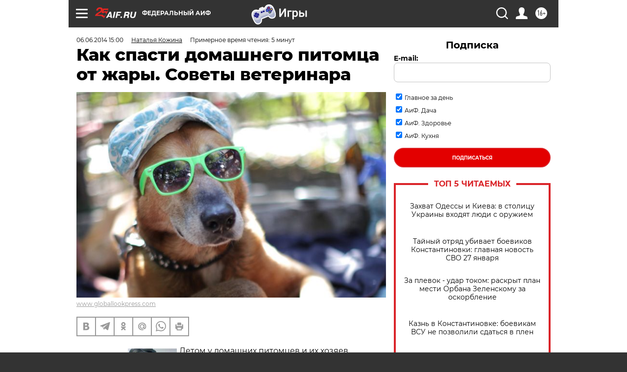

--- FILE ---
content_type: text/html; charset=UTF-8
request_url: https://aif.ru/society/nature/1184561
body_size: 41721
content:
<!DOCTYPE html>
<!--[if IE 8]><html class="ie8"> <![endif]-->
<!--[if gt IE 8]><!--><html lang="ru"> <!--<![endif]-->
<head>
    <!-- created_at 28-01-2026 00:34:54 -->
    <script>
        window.isIndexPage = 0;
        window.isMobileBrowser = 0;
        window.disableSidebarCut = 1;
        window.bannerDebugMode = 0;
    </script>

                
                                    <meta http-equiv="Content-Type" content="text/html; charset=utf-8" >
<meta name="format-detection" content="telephone=no" >
<meta name="viewport" content="width=device-width, user-scalable=no, initial-scale=1.0, maximum-scale=1.0, minimum-scale=1.0" >
<meta http-equiv="X-UA-Compatible" content="IE=edge,chrome=1" >
<meta name="HandheldFriendly" content="true" >
<meta name="format-detection" content="telephone=no" >
<meta name="theme-color" content="#ffffff" >
<meta name="description" content="Ветеринар Юлия Диденко рассказала о том, как диагностировать обморок у домашнего питомца и что делать, если животное укусил клещ." >
<meta name="keywords" content="домашние животные,как пережить жару" >
<meta name="article:published_time" content="2014-06-06T11:00:00+0400" >
<meta property="og:title" content="Как спасти домашнего питомца от жары. Советы ветеринара" >
<meta property="og:description" content="Ветеринар Юлия Диденко рассказала о том, как диагностировать обморок у домашнего питомца и что делать, если животное укусил клещ." >
<meta property="og:type" content="article" >
<meta property="og:image" content="https://aif-s3.aif.ru/images/003/882/d15c5dc9f885ec11180b3cadc7ecea1b.jpg" >
<meta property="og:url" content="https://aif.ru/society/nature/1184561" >
<meta property="og:site_name" content="AiF" >
<meta property="twitter:card" content="summary_large_image" >
<meta property="twitter:site" content="@aifonline" >
<meta property="twitter:title" content="Как спасти домашнего питомца от жары. Советы ветеринара" >
<meta property="twitter:description" content="Ветеринар Юлия Диденко рассказала о том, как диагностировать обморок у домашнего питомца и что делать, если животное укусил клещ." >
<meta property="twitter:creator" content="@aifonline" >
<meta property="twitter:image:src" content="https://aif-s3.aif.ru/images/003/882/d15c5dc9f885ec11180b3cadc7ecea1b.jpg" >
<meta property="twitter:domain" content="https://aif.ru/society/nature/1184561" >
<meta name="author" content="Наталья Кожина" >
<meta name="facebook-domain-verification" content="jiqbwww7rrqnwzjkizob7wrpmgmwq3" >
        <title>Как спасти домашнего питомца от жары. Советы ветеринара | Аргументы и Факты</title>    <link rel="shortcut icon" type="image/x-icon" href="/favicon.ico" />
    <link rel="icon" type="image/svg+xml" href="/favicon.svg">
    
    <link rel="preload" href="/redesign2018/fonts/montserrat-v15-latin-ext_latin_cyrillic-ext_cyrillic-regular.woff2" as="font" type="font/woff2" crossorigin>
    <link rel="preload" href="/redesign2018/fonts/montserrat-v15-latin-ext_latin_cyrillic-ext_cyrillic-italic.woff2" as="font" type="font/woff2" crossorigin>
    <link rel="preload" href="/redesign2018/fonts/montserrat-v15-latin-ext_latin_cyrillic-ext_cyrillic-700.woff2" as="font" type="font/woff2" crossorigin>
    <link rel="preload" href="/redesign2018/fonts/montserrat-v15-latin-ext_latin_cyrillic-ext_cyrillic-700italic.woff2" as="font" type="font/woff2" crossorigin>
    <link rel="preload" href="/redesign2018/fonts/montserrat-v15-latin-ext_latin_cyrillic-ext_cyrillic-800.woff2" as="font" type="font/woff2" crossorigin>
    <link href="https://aif.ru/amp/society/nature/1184561" rel="amphtml" >
<link href="https://aif.ru/society/nature/1184561" rel="canonical" >
<link href="https://aif.ru/redesign2018/css/style.css?5a7" media="all" rel="stylesheet" type="text/css" >
<link href="https://aif.ru/img/icon/apple_touch_icon_57x57.png?5a7" rel="apple-touch-icon" sizes="57x57" >
<link href="https://aif.ru/img/icon/apple_touch_icon_114x114.png?5a7" rel="apple-touch-icon" sizes="114x114" >
<link href="https://aif.ru/img/icon/apple_touch_icon_72x72.png?5a7" rel="apple-touch-icon" sizes="72x72" >
<link href="https://aif.ru/img/icon/apple_touch_icon_144x144.png?5a7" rel="apple-touch-icon" sizes="144x144" >
<link href="https://aif.ru/img/icon/apple-touch-icon.png?5a7" rel="apple-touch-icon" sizes="180x180" >
<link href="https://aif.ru/img/icon/favicon-32x32.png?5a7" rel="icon" type="image/png" sizes="32x32" >
<link href="https://aif.ru/img/icon/favicon-16x16.png?5a7" rel="icon" type="image/png" sizes="16x16" >
<link href="https://aif.ru/img/manifest.json?5a7" rel="manifest" >
<link href="https://aif.ru/img/safari-pinned-tab.svg?5a7" rel="mask-icon" color="#d55b5b" >
<link href="https://ads.betweendigital.com" rel="preconnect" crossorigin="" >
        <script type="text/javascript">
    //<!--
    var isRedesignPage = true;    //-->
</script>
<script type="text/javascript" src="https://aif.ru/js/output/jquery.min.js?5a7"></script>
<script type="text/javascript" src="https://aif.ru/js/output/header_scripts.js?5a7"></script>
<script type="text/javascript">
    //<!--
    var _sf_startpt=(new Date()).getTime()    //-->
</script>
<script type="application/ld+json">
    {"@context":"https:\/\/schema.org","@type":"BreadcrumbList","itemListElement":[{"@type":"ListItem","position":1,"name":"\u0410\u0440\u0433\u0443\u043c\u0435\u043d\u0442\u044b \u0438 \u0424\u0430\u043a\u0442\u044b","item":"https:\/\/aif.ru\/"},{"@type":"ListItem","position":2,"name":"\u041e\u0431\u0449\u0435\u0441\u0442\u0432\u043e","item":"https:\/\/aif.ru\/society"},{"@type":"ListItem","position":3,"name":"\u041f\u0440\u0438\u0440\u043e\u0434\u0430","item":"https:\/\/aif.ru\/society\/nature"},{"@type":"ListItem","position":4,"name":"\u041a\u0430\u043a \u0441\u043f\u0430\u0441\u0442\u0438 \u0434\u043e\u043c\u0430\u0448\u043d\u0435\u0433\u043e \u043f\u0438\u0442\u043e\u043c\u0446\u0430 \u043e\u0442 \u0436\u0430\u0440\u044b. \u0421\u043e\u0432\u0435\u0442\u044b \u0432\u0435\u0442\u0435\u0440\u0438\u043d\u0430\u0440\u0430","item":"https:\/\/aif.ru\/society\/nature\/1184561"}]}</script>
<script type="application/ld+json">
    {"@context":"https:\/\/schema.org","@type":"Article","mainEntityOfPage":{"@type":"WebPage","@id":"https:\/\/aif.ru\/society\/nature\/1184561"},"headline":"\u041a\u0430\u043a \u0441\u043f\u0430\u0441\u0442\u0438 \u0434\u043e\u043c\u0430\u0448\u043d\u0435\u0433\u043e \u043f\u0438\u0442\u043e\u043c\u0446\u0430 \u043e\u0442 \u0436\u0430\u0440\u044b. \u0421\u043e\u0432\u0435\u0442\u044b \u0432\u0435\u0442\u0435\u0440\u0438\u043d\u0430\u0440\u0430","articleBody":"\u041b\u0435\u0442\u043e\u043c \u0443 \u0434\u043e\u043c\u0430\u0448\u043d\u0438\u0445 \u043f\u0438\u0442\u043e\u043c\u0446\u0435\u0432 \u0438 \u0438\u0445 \u0445\u043e\u0437\u044f\u0435\u0432 \u043f\u043e\u044f\u0432\u043b\u044f\u0435\u0442\u0441\u044f \u043d\u0435\u043c\u043d\u043e\u0433\u043e \u0431\u043e\u043b\u044c\u0448\u0435 \u043f\u0440\u043e\u0431\u043b\u0435\u043c, \u0447\u0435\u043c \u0432 \u0434\u0440\u0443\u0433\u0438\u0435 \u0441\u0435\u0437\u043e\u043d\u044b. \u0416\u0430\u0440\u0430 \u0438 \u043a\u043b\u0435\u0449\u0438 \u0434\u043e\u0441\u0442\u0430\u0432\u043b\u044f\u044e\u0442 \u043c\u0430\u0441\u0441\u0443 \u043d\u0435\u0443\u0434\u043e\u0431\u0441\u0442\u0432. \u041e \u0442\u043e\u043c, \u043a\u0430\u043a \u043e\u0431\u0435\u0437\u043e\u043f\u0430\u0441\u0438\u0442\u044c \u0436\u0438\u0432\u043e\u0442\u043d\u043e\u0435 \u043e\u0442 \u043f\u0435\u0440\u0435\u0433\u0440\u0435\u0432\u0430 \u0438 \u0432\u043e\u0437\u043c\u043e\u0436\u043d\u044b\u0445 \u043f\u043e\u0441\u043b\u0435\u0434\u0441\u0442\u0432\u0438\u0439 \u0443\u043a\u0443\u0441\u0430 \u043f\u0430\u0440\u0430\u0437\u0438\u0442\u0430, \u0410\u0438\u0424.ru \u0440\u0430\u0441\u0441\u043a\u0430\u0437\u0430\u043b\u0430 \u0432\u0440\u0430\u0447-\u0442\u0435\u0440\u0430\u043f\u0435\u0432\u0442 \u0432\u0435\u0442\u0435\u0440\u0438\u043d\u0430\u0440\u043d\u043e\u0439 \u043a\u043b\u0438\u043d\u0438\u043a\u0438&nbsp;&laquo;\u0411\u0435\u043b\u044b\u0439 \u041a\u043b\u044b\u043a&raquo; \u042e\u043b\u0438\u044f \u0414\u0438\u0434\u0435\u043d\u043a\u043e.\r\n\r\n\u041d\u0430\u0442\u0430\u043b\u044c\u044f \u041a\u043e\u0436\u0438\u043d\u0430, \u0410\u0438\u0424.ru: \u042e\u043b\u0438\u044f \u041d\u0438\u043a\u043e\u043b\u0430\u0435\u0432\u043d\u0430, \u043a\u0430\u043a \u043f\u043e\u043c\u043e\u0447\u044c \u0436\u0438\u0432\u043e\u0442\u043d\u043e\u043c\u0443 \u043f\u0435\u0440\u0435\u043d\u0435\u0441\u0442\u0438 \u0436\u0430\u0440\u0443?\r\n\r\n&ndash;&nbsp;\u0412\u043e-\u043f\u0435\u0440\u0432\u044b\u0445, \u043d\u0435 \u043d\u0430\u0434\u043e \u0432\u044b\u0432\u043e\u0434\u0438\u0442\u044c \u0436\u0438\u0432\u043e\u0442\u043d\u043e\u0435 \u043d\u0430 \u0443\u043b\u0438\u0446\u0443 \u0432 \u0440\u0430\u0437\u0433\u0430\u0440 \u0436\u0430\u0440\u044b. \u0421\u0442\u0430\u0440\u0430\u0439\u0442\u0435\u0441\u044c \u0434\u0435\u043b\u0430\u0442\u044c \u044d\u0442\u043e \u0442\u043e\u043b\u044c\u043a\u043e \u0440\u0430\u043d\u043e \u0443\u0442\u0440\u043e\u043c \u0438 \u043f\u043e\u0437\u0434\u043d\u043e \u0432\u0435\u0447\u0435\u0440\u043e\u043c, \u043f\u043e\u0441\u043b\u0435 18 \u0447\u0430\u0441\u043e\u0432. \u041d\u0435\u043e\u0431\u0445\u043e\u0434\u0438\u043c\u043e \u0438\u0437\u0431\u0435\u0433\u0430\u0442\u044c \u0434\u043b\u0438\u0442\u0435\u043b\u044c\u043d\u044b\u0445 \u043f\u0440\u043e\u0433\u0443\u043b\u043e\u043a, \u0430 \u0442\u0430\u043a\u0436\u0435 \u0430\u043a\u0442\u0438\u0432\u043d\u044b\u0445 \u0438\u0433\u0440 \u043d\u0430 \u0436\u0430\u0440\u0435, \u043e\u0441\u043e\u0431\u0435\u043d\u043d\u043e \u044d\u0442\u043e \u043a\u0430\u0441\u0430\u0435\u0442\u0441\u044f \u043c\u043e\u043b\u043e\u0434\u044b\u0445 \u0436\u0438\u0432\u043e\u0442\u043d\u044b\u0445. \u0415\u0441\u043b\u0438 \u0432\u044b \u0438\u0434\u0451\u0442\u0435 \u043d\u0430 \u0434\u043b\u0438\u0442\u0435\u043b\u044c\u043d\u0443\u044e \u043f\u0440\u043e\u0433\u0443\u043b\u043a\u0443 \u0432 \u043f\u0430\u0440\u043a \u0438\u043b\u0438 \u043f\u043e \u0433\u043e\u0440\u043e\u0434\u0443, \u0441\u043b\u0435\u0434\u0443\u0435\u0442 \u0431\u0440\u0430\u0442\u044c \u0441 \u0441\u043e\u0431\u043e\u0439 \u0432\u043e\u0434\u0443. \u0412 \u043d\u0430\u0448\u0435 \u0432\u0440\u0435\u043c\u044f \u0435\u0441\u0442\u044c \u043c\u043d\u043e\u0433\u043e \u043f\u043e\u0440\u0442\u0430\u0442\u0438\u0432\u043d\u044b\u0445 \u043f\u0435\u0440\u0435\u043d\u043e\u0441\u043d\u044b\u0445 \u043f\u043e\u0438\u043b\u043e\u043a \u0434\u043b\u044f \u043f\u0438\u0442\u043e\u043c\u0446\u0435\u0432, \u044d\u0442\u043e \u043f\u043b\u0430\u0441\u0442\u0438\u043a\u043e\u0432\u044b\u0435 \u0431\u0443\u0442\u044b\u043b\u043e\u0447\u043a\u0438 \u0441 \u043b\u043e\u0442\u043e\u0447\u043a\u043e\u043c. \u0416\u0435\u043b\u0430\u0442\u0435\u043b\u044c\u043d\u043e, \u0447\u0442\u043e\u0431\u044b \u0432\u043e\u0434\u0430 \u0431\u044b\u043b\u0430 \u0441 \u0441\u043e\u0431\u043e\u0439 \u0432\u0441\u0435\u0433\u0434\u0430. \u0415\u0441\u043b\u0438 \u043f\u043e \u043a\u0430\u043a\u043e\u0439-\u0442\u043e \u043f\u0440\u0438\u0447\u0438\u043d\u0435 \u0432\u044b \u043e\u043a\u0430\u0437\u0430\u043b\u0438\u0441\u044c \u0441 \u0436\u0438\u0432\u043e\u0442\u043d\u044b\u043c \u043d\u0430 \u0436\u0430\u0440\u0435&nbsp;\u0438 \u0443 \u0432\u0430\u0441 \u043d\u0435\u0442 \u0432\u043e\u0437\u043c\u043e\u0436\u043d\u043e\u0441\u0442\u0438 \u0441\u043f\u0440\u044f\u0442\u0430\u0442\u044c\u0441\u044f, \u0442\u043e \u043f\u0435\u0440\u0432\u043e\u0435, \u0447\u0442\u043e \u043d\u0443\u0436\u043d\u043e \u0441\u0434\u0435\u043b\u0430\u0442\u044c, &mdash; \u043e\u0431\u043b\u0438\u0442\u044c \u043f\u0438\u0442\u043e\u043c\u0446\u0430 \u0432\u043e\u0434\u043e\u0439. \u042d\u0442\u043e \u0434\u043e\u0441\u0442\u0430\u0442\u043e\u0447\u043d\u043e \u044d\u0444\u0444\u0435\u043a\u0442\u0438\u0432\u043d\u0430\u044f \u043c\u0435\u0440\u0430, \u043f\u043e\u0442\u043e\u043c\u0443&nbsp;\u0447\u0442\u043e \u0432\u043b\u0430\u0433\u0430 \u0438\u0441\u043f\u0430\u0440\u044f\u0435\u0442\u0441\u044f \u0441 \u043f\u043e\u0432\u0435\u0440\u0445\u043d\u043e\u0441\u0442\u0438 \u0442\u0435\u043b\u0430&nbsp;\u0438 \u043e\u0447\u0435\u043d\u044c \u0445\u043e\u0440\u043e\u0448\u043e \u043e\u0445\u043b\u0430\u0436\u0434\u0430\u0435\u0442. \u041f\u0435\u0440\u0432\u044b\u0435 \u043f\u0440\u0438\u0437\u043d\u0430\u043a\u0438 \u043f\u0435\u0440\u0435\u0433\u0440\u0435\u0432\u0430 \u0438\u043b\u0438 \u0441\u043e\u043b\u043d\u0435\u0447\u043d\u043e\u0433\u043e \u0443\u0434\u0430\u0440\u0430 &mdash; \u0432\u044f\u043b\u043e\u0441\u0442\u044c, \u0440\u0435\u0437\u043a\u0430\u044f \u0441\u043b\u0430\u0431\u043e\u0441\u0442\u044c, \u0438\u043d\u043e\u0433\u0434\u0430 &mdash; \u043f\u043e\u0442\u0435\u0440\u044f \u0441\u043e\u0437\u043d\u0430\u043d\u0438\u044f, \u043e\u0431\u043c\u043e\u0440\u043e\u043a. \u041a\u0430\u043a \u043f\u0440\u0430\u0432\u0438\u043b\u043e, \u0432\u043b\u0430\u0434\u0435\u043b\u044c\u0446\u044b \u043e\u043f\u0438\u0441\u044b\u0432\u0430\u044e\u0442 \u0441\u043b\u0435\u0434\u0443\u044e\u0449\u0438\u0435 \u043f\u0440\u0438\u0437\u043d\u0430\u043a\u0438: \u043f\u0438\u0442\u043e\u043c\u0435\u0446 \u0447\u0430\u0441\u0442\u043e \u0434\u044b\u0448\u0430\u043b, \u0441\u0442\u0430\u043b \u0437\u0430\u0442\u043e\u0440\u043c\u043e\u0436\u0435\u043d, \u0443\u043f\u0430\u043b \u043d\u0430 \u0431\u043e\u043a (\u0441\u0435\u043b, \u043b\u0451\u0433), \u043d\u0435 \u043c\u043e\u0433 \u0441\u0440\u0430\u0437\u0443 \u0432\u0441\u0442\u0430\u0442\u044c \u043d\u0430 \u043b\u0430\u043f\u044b, \u0431\u044b\u043b\u0430 \u0448\u0430\u0442\u043a\u0430\u044f \u043f\u043e\u0445\u043e\u0434\u043a\u0430, \u0441\u043b\u0430\u0431\u043e\u0441\u0442\u044c. \u0412 \u0442\u0430\u043a\u043e\u0439 \u0441\u0438\u0442\u0443\u0430\u0446\u0438\u0438 \u043d\u0443\u0436\u043d\u043e \u0441\u0440\u043e\u0447\u043d\u043e \u043e\u0442\u0432\u0435\u0441\u0442\u0438 \u0436\u0438\u0432\u043e\u0442\u043d\u043e\u0435 \u0432 \u0442\u0435\u043d\u044c, \u0430 \u043f\u043e\u0442\u043e\u043c \u043e\u0431\u044f\u0437\u0430\u0442\u0435\u043b\u044c\u043d\u043e \u043e\u0431\u0440\u0430\u0442\u0438\u0442\u044c\u0441\u044f \u0432 \u043a\u043b\u0438\u043d\u0438\u043a\u0443. \u0414\u0430\u0436\u0435 \u0435\u0441\u043b\u0438 \u043f\u0438\u0442\u043e\u043c\u0435\u0446 \u043f\u0440\u0438\u0448\u0451\u043b \u0432 \u0441\u0435\u0431\u044f, \u0435\u043c\u0443 \u043d\u0435\u0441\u043a\u043e\u043b\u044c\u043a\u043e \u043f\u043e\u0437\u0436\u0435 \u043c\u043e\u0436\u0435\u0442 \u0441\u043d\u043e\u0432\u0430 \u0441\u0442\u0430\u0442\u044c \u043f\u043b\u043e\u0445\u043e. \u041f\u043e\u0441\u043b\u0435\u0434\u0441\u0442\u0432\u0438\u044f \u043f\u0435\u0440\u0435\u0433\u0440\u0435\u0432\u0430 \u043c\u043e\u0433\u0443\u0442 \u0431\u044b\u0442\u044c \u043e\u0442\u0441\u0440\u043e\u0447\u0435\u043d\u043d\u044b\u043c\u0438 \u0438 \u0432\u044b\u0440\u0430\u0436\u0430\u0442\u044c\u0441\u044f \u0432 \u0441\u0430\u043c\u044b\u0445 \u0440\u0430\u0437\u043d\u044b\u0445 \u043e\u0442\u043a\u043b\u043e\u043d\u0435\u043d\u0438\u044f\u0445: \u0440\u0430\u0441\u0441\u0442\u0440\u043e\u0439\u0441\u0442\u0432\u0430\u0445 \u0436\u0435\u043b\u0443\u0434\u043e\u0447\u043d\u043e-\u043a\u0438\u0448\u0435\u0447\u043d\u043e\u0433\u043e \u0442\u0440\u0430\u043a\u0442\u0430, \u0440\u0432\u043e\u0442\u0435. \u0410 \u0441\u0430\u043c\u043e\u0435 \u043e\u043f\u0430\u0441\u043d\u043e\u0435 &mdash; \u044d\u0442\u043e \u043e\u0442\u0451\u043a \u0433\u043e\u043b\u043e\u0432\u043d\u043e\u0433\u043e \u043c\u043e\u0437\u0433\u0430.\r\n\r\n&ndash;&nbsp;\u0410 \u0435\u0441\u0442\u044c \u043a\u0430\u043a\u0438\u0435-\u0442\u043e \u043e\u043f\u0440\u0435\u0434\u0435\u043b\u0451\u043d\u043d\u044b\u0435 \u043f\u043e\u0440\u043e\u0434\u044b, \u043a\u043e\u0442\u043e\u0440\u044b\u0435 \u0445\u0443\u0436\u0435 \u0432\u0441\u0435\u0433\u043e \u043f\u0435\u0440\u0435\u043d\u043e\u0441\u044f\u0442 \u0436\u0430\u0440\u0443?\r\n\r\n&ndash;&nbsp;\u0414\u0430, \u044f \u0445\u043e\u0447\u0443 \u043e\u0431\u0440\u0430\u0442\u0438\u0442\u044c \u0432\u043d\u0438\u043c\u0430\u043d\u0438\u0435 \u043d\u0430 \u0441\u043e\u0431\u0430\u043a \u0442\u0430\u043a\u0438\u0445 \u043f\u043e\u0440\u043e\u0434, \u043a\u0430\u043a \u0431\u0440\u0430\u0445\u0438\u0446\u0435\u0444\u0430\u043b\u044b (\u0431\u0443\u043b\u044c\u0434\u043e\u0433\u0438, \u043c\u043e\u043f\u0441\u044b \u0438 \u043f\u043e\u0434\u043e\u0431\u043d\u044b\u0435). \u0423 \u043d\u0438\u0445 \u043e\u0441\u043e\u0431\u043e\u0435 \u0441\u0442\u0440\u043e\u0435\u043d\u0438\u0435 \u0433\u043b\u043e\u0442\u043a\u0438 (\u043f\u043e\u0441\u0442\u043e\u044f\u043d\u043d\u043e \u0438\u0437\u0434\u0430\u044e\u0442 \u0445\u0440\u044e\u043a\u0430\u044e\u0449\u0438\u0435 \u0437\u0432\u0443\u043a\u0438) &mdash; \u0443 \u044d\u0442\u0438\u0445 \u043f\u043e\u0440\u043e\u0434 \u0432\u044b\u0441\u043e\u043a\u0438\u0439 \u0440\u0438\u0441\u043a \u043e\u0442\u0451\u043a\u0430 \u0434\u044b\u0445\u0430\u0442\u0435\u043b\u044c\u043d\u044b\u0445 \u043f\u0443\u0442\u0435\u0439 \u0438 \u0443\u0434\u0443\u0448\u044c\u044f! \u0422\u0430\u043a\u0438\u0445 \u043f\u0438\u0442\u043e\u043c\u0446\u0435\u0432 \u043d\u0435\u043e\u0431\u0445\u043e\u0434\u0438\u043c\u043e \u0441\u043e\u0434\u0435\u0440\u0436\u0430\u0442\u044c \u0432 \u043f\u043e\u043c\u0435\u0449\u0435\u043d\u0438\u0438 \u0441 \u043a\u043e\u043d\u0434\u0438\u0446\u0438\u043e\u043d\u0435\u0440\u043e\u043c&nbsp;\u0438 \u0432\u044b\u0432\u043e\u0434\u0438\u0442\u044c \u0433\u0443\u043b\u044f\u0442\u044c, \u043a\u043e\u0433\u0434\u0430 \u0436\u0430\u0440\u0430 \u0441\u043f\u0430\u0434\u0430\u0435\u0442.\r\n\r\n&ndash;&nbsp;\u042f \u043d\u0435\u0434\u0430\u0432\u043d\u043e \u0432\u0438\u0434\u0435\u043b\u0430 \u0434\u0435\u0432\u0443\u0448\u043a\u0443 \u0441 \u043c\u0430\u043b\u0435\u043d\u044c\u043a\u043e\u0439 \u0441\u043e\u0431\u0430\u0447\u043a\u043e\u0439 \u043d\u0430 \u0440\u0443\u043a\u0430\u0445, \u043d\u0430 \u043a\u043e\u0442\u043e\u0440\u043e\u0439 \u0431\u044b\u043b\u0430 \u043f\u0430\u043d\u0430\u043c\u043a\u0430. \u0413\u043e\u043b\u043e\u0432\u043d\u043e\u0439 \u0443\u0431\u043e\u0440 \u0434\u0435\u0439\u0441\u0442\u0432\u0438\u0442\u0435\u043b\u044c\u043d\u043e \u043c\u043e\u0436\u0435\u0442 \u0441\u043f\u0430\u0441\u0442\u0438 \u0436\u0438\u0432\u043e\u0442\u043d\u043e\u0435 \u043e\u0442 \u043f\u0435\u0440\u0435\u0433\u0440\u0435\u0432\u0430, \u0438\u043b\u0438 \u043e\u043d \u0438\u043c\u0435\u0435\u0442 \u0447\u0438\u0441\u0442\u043e \u044d\u0441\u0442\u0435\u0442\u0438\u0447\u0435\u0441\u043a\u043e\u0435 \u0437\u043d\u0430\u0447\u0435\u043d\u0438\u0435?\r\n\r\n&ndash;&nbsp;\u0423 \u0436\u0438\u0432\u043e\u0442\u043d\u043e\u0433\u043e \u043f\u0435\u0440\u0435\u0433\u0440\u0435\u0432\u0430\u0435\u0442\u0441\u044f \u043d\u0435 \u0442\u043e\u043b\u044c\u043a\u043e \u0433\u043e\u043b\u043e\u0432\u0430, \u043e\u043d\u043e \u0436\u0435 \u0432\u0441\u0451 \u0432 \u0448\u0435\u0440\u0441\u0442\u0438, \u043f\u043e\u044d\u0442\u043e\u043c\u0443 \u043f\u0430\u043d\u0430\u043c\u043a\u0430 \u043e\u0442 \u043f\u0435\u0440\u0435\u0433\u0440\u0435\u0432\u0430 \u043e\u0441\u043e\u0431\u043e \u043d\u0435 \u0441\u043f\u0430\u0441\u0430\u0435\u0442, \u0442\u0435\u043c \u0431\u043e\u043b\u0435\u0435, \u0435\u0441\u043b\u0438 \u0436\u0438\u0432\u043e\u0442\u043d\u043e\u0435 \u043d\u0430\u0445\u043e\u0434\u0438\u0442\u0441\u044f \u043f\u043e\u0434 \u043f\u0430\u043b\u044f\u0449\u0438\u043c \u0441\u043e\u043b\u043d\u0446\u0435\u043c. \u042f \u0431\u044b \u043f\u043e\u0441\u043e\u0432\u0435\u0442\u043e\u0432\u0430\u043b\u0430 \u0434\u043b\u0438\u043d\u043d\u043e\u0448\u0451\u0440\u0441\u0442\u043d\u043e\u0439 \u0441\u043e\u0431\u0430\u043a\u0435 \u043e\u0431\u0438\u043b\u044c\u043d\u043e \u0441\u043c\u043e\u0447\u0438\u0442\u044c \u0432\u0441\u044e \u0448\u0435\u0440\u0441\u0442\u044c \u0432\u043e\u0434\u043e\u0439, \u0430 \u043a\u043e\u0440\u043e\u0442\u043a\u043e\u0448\u0451\u0440\u0441\u0442\u043d\u043e\u0439 (\u0434\u043e\u0433, \u0434\u043e\u0431\u0435\u0440\u043c\u0430\u043d) &mdash; \u043d\u0430\u043a\u0440\u044b\u0442\u044c \u0433\u043e\u043b\u043e\u0432\u0443 \u0438 \u0441\u043f\u0438\u043d\u0443 \u0441\u043c\u043e\u0447\u0435\u043d\u043d\u043e\u0439 \u0432 \u0432\u043e\u0434\u0435 \u0442\u043a\u0430\u043d\u044c\u044e (\u043f\u043e\u043b\u043e\u0442\u0435\u043d\u0446\u0435\u043c \u0438\u043b\u0438 \u0444\u0443\u0442\u0431\u043e\u043b\u043a\u043e\u0439), \u044d\u0442\u043e \u0431\u0443\u0434\u0435\u0442 \u0431\u043e\u043b\u0435\u0435 \u044d\u0444\u0444\u0435\u043a\u0442\u0438\u0432\u043d\u043e.\r\n\r\n\r\n\r\n \u0424\u043e\u0442\u043e:  www.globallookpress.com\r\n\r\n&ndash;&nbsp;\u0415\u0449\u0451&nbsp;\u043e\u0434\u043d\u0430 \u043f\u0440\u043e\u0431\u043b\u0435\u043c\u0430, \u043a\u043e\u0442\u043e\u0440\u0430\u044f \u043d\u0435\u0438\u0437\u0431\u0435\u0436\u043d\u043e \u043d\u0430\u0441\u0442\u0438\u0433\u0430\u0435\u0442 \u0432\u043b\u0430\u0434\u0435\u043b\u044c\u0446\u0435\u0432 \u043a\u043e\u0448\u0435\u043a \u0438 \u0441\u043e\u0431\u0430\u043a \u043b\u0435\u0442\u043e\u043c, &mdash; \u043a\u043b\u0435\u0449\u0438, \u043c\u043e\u0436\u043d\u043e \u043b\u0438 \u0441\u0430\u043c\u043e\u043c\u0443 \u0438\u0445 \u0434\u043e\u0441\u0442\u0430\u0432\u0430\u0442\u044c \u0438\u043b\u0438 \u043b\u0443\u0447\u0448\u0435 \u0434\u043e\u0432\u0435\u0440\u0438\u0442\u044c \u044d\u0442\u043e \u0434\u0435\u043b\u043e \u0441\u043f\u0435\u0446\u0438\u0430\u043b\u0438\u0441\u0442\u0443?\r\n\r\n&ndash;&nbsp;\u0415\u0441\u043b\u0438 \u0432\u044b \u0443\u043c\u0435\u0435\u0442\u0435 \u0434\u0435\u043b\u0430\u0442\u044c \u044d\u0442\u043e, \u0442\u043e&nbsp;\u043f\u043e\u0436\u0430\u043b\u0443\u0439\u0441\u0442\u0430. \u0414\u043e\u0441\u0442\u0430\u0442\u043e\u0447\u043d\u043e \u0445\u043e\u0440\u043e\u0448\u043e \u0437\u0430\u0446\u0435\u043f\u0438\u0442\u044c \u043a\u043b\u0435\u0449\u0430 \u0443 \u043d\u043e\u0441\u0438\u043a\u0430 \u0438 \u0430\u043a\u043a\u0443\u0440\u0430\u0442\u043d\u0435\u043d\u044c\u043a\u043e \u0438\u0437\u0432\u043b\u0435\u0447\u044c. \u041d\u0435 \u043d\u0430\u0434\u043e \u0435\u0433\u043e \u043a\u0440\u0443\u0442\u0438\u0442\u044c, \u0432\u0435\u0440\u0442\u0435\u0442\u044c. \u0421\u0435\u0439\u0447\u0430\u0441 \u0432 \u043b\u044e\u0431\u043e\u043c \u0437\u043e\u043e\u043c\u0430\u0433\u0430\u0437\u0438\u043d\u0435 \u043c\u043e\u0436\u043d\u043e \u043a\u0443\u043f\u0438\u0442\u044c \u0441\u043f\u0435\u0446\u0438\u0430\u043b\u044c\u043d\u044b\u0435 \u043a\u0440\u044e\u0447\u043a\u0438 \u0434\u043b\u044f \u0438\u0437\u0432\u043b\u0435\u0447\u0435\u043d\u0438\u044f \u043a\u043b\u0435\u0449\u0435\u0439. \u042d\u0442\u043e \u043e\u0447\u0435\u043d\u044c \u043f\u0440\u043e\u0441\u0442\u043e\u0435 \u0443\u0441\u0442\u0440\u043e\u0439\u0441\u0442\u0432\u043e, \u043c\u044b \u0441\u0430\u043c\u0438 \u0438\u043c\u0438 \u043f\u043e\u043b\u044c\u0437\u0443\u0435\u043c\u0441\u044f, \u0438 \u043e\u043d\u0438 \u0434\u0435\u0439\u0441\u0442\u0432\u0438\u0442\u0435\u043b\u044c\u043d\u043e \u043e\u0447\u0435\u043d\u044c \u043b\u0435\u0433\u043a\u043e \u0434\u043e\u0441\u0442\u0430\u044e\u0442 \u043a\u043b\u0435\u0449\u0435\u0439. \u0413\u043b\u0430\u0432\u043d\u043e\u0435 &mdash; \u043d\u0435 \u0437\u0430\u0431\u0443\u0434\u044c\u0442\u0435 \u043e\u0431\u0440\u0430\u0431\u043e\u0442\u0430\u0442\u044c \u043c\u0435\u0441\u0442\u043e \u0443\u043a\u0443\u0441\u0430 5-\u043f\u0440\u043e\u0446\u0435\u043d\u0442\u043d\u044b\u043c&nbsp;\u0441\u043f\u0438\u0440\u0442\u043e\u0432\u044b\u043c \u0440\u0430\u0441\u0442\u0432\u043e\u0440\u043e\u043c \u043e\u0431\u044b\u0447\u043d\u043e\u0433\u043e \u0439\u043e\u0434\u0430. \u041f\u0440\u0438\u0436\u0435\u0447\u044c &mdash; \u0438 \u0432\u0441\u0451.\r\n\r\n&ndash; \u0423\u043a\u0443\u0441 \u043a\u043b\u0435\u0449\u0430 \u043c\u043e\u0436\u0435\u0442 \u0437\u0430\u043a\u043e\u043d\u0447\u0438\u0442\u044c\u0441\u044f \u0434\u043b\u044f \u0436\u0438\u0432\u043e\u0442\u043d\u043e\u0433\u043e \u043b\u0435\u0442\u0430\u043b\u044c\u043d\u044b\u043c \u0438\u0441\u0445\u043e\u0434\u043e\u043c?\r\n\r\n&ndash;&nbsp;\u041c\u043e\u0436\u0435\u0442. \u0415\u0441\u0442\u044c \u0440\u044f\u0434 \u0437\u0430\u0431\u043e\u043b\u0435\u0432\u0430\u043d\u0438\u0439 \u0443 \u043a\u043e\u0448\u0435\u043a \u0438 \u0441\u043e\u0431\u0430\u043a, \u043a\u043e\u0442\u043e\u0440\u044b\u0435 \u043f\u0435\u0440\u0435\u0434\u0430\u044e\u0442\u0441\u044f \u0447\u0435\u0440\u0435\u0437 \u0443\u043a\u0443\u0441\u044b \u043a\u043b\u0435\u0449\u0435\u0439. \u0421\u0430\u043c\u043e\u0435 \u0440\u0430\u0441\u043f\u0440\u043e\u0441\u0442\u0440\u0430\u043d\u0451\u043d\u043d\u043e\u0435 \u0438 \u0431\u044b\u0441\u0442\u0440\u043e \u043f\u0440\u043e\u0442\u0435\u043a\u0430\u044e\u0449\u0435\u0435 \u0443 \u0441\u043e\u0431\u0430\u043a &mdash; \u043f\u0438\u0440\u043e\u043f\u043b\u0430\u0437\u043c\u043e\u0437. \u0423\u0436\u0435 \u0432 \u0442\u0435\u0447\u0435\u043d\u0438\u0435 \u043f\u0435\u0440\u0432\u044b\u0445 2&ndash;3 \u0434\u043d\u0435\u0439 \u043f\u043e\u0441\u043b\u0435 \u0443\u043a\u0443\u0441\u0430 \u043c\u043e\u0433\u0443\u0442 \u043f\u0440\u043e\u044f\u0432\u0438\u0442\u044c\u0441\u044f \u043a\u043b\u0438\u043d\u0438\u0447\u0435\u0441\u043a\u0438\u0435 \u043f\u0440\u0438\u0437\u043d\u0430\u043a\u0438 \u043d\u0430\u0447\u0430\u043b\u0430 \u0437\u0430\u0431\u043e\u043b\u0435\u0432\u0430\u043d\u0438\u044f. \u0421\u0438\u043c\u043f\u0442\u043e\u043c\u044b \u0434\u043e\u0441\u0442\u0430\u0442\u043e\u0447\u043d\u043e \u044f\u0440\u043a\u0438\u0435 &mdash; \u0432\u044f\u043b\u043e\u0441\u0442\u044c (\u043e\u043d\u0430 \u0441\u0432\u044f\u0437\u0430\u043d\u0430&nbsp;\u0441 \u0440\u0430\u0437\u043c\u043d\u043e\u0436\u0435\u043d\u0438\u0435\u043c \u043f\u0438\u0440\u043e\u043f\u043b\u0430\u0437\u043c\u044b \u0432 \u043a\u0440\u043e\u0432\u0438), \u043f\u043e\u0432\u044b\u0448\u0435\u043d\u0438\u0435 \u0442\u0435\u043c\u043f\u0435\u0440\u0430\u0442\u0443\u0440\u044b, \u043f\u043e\u0442\u0435\u043c\u043d\u0435\u043d\u0438\u0435 \u043c\u043e\u0447\u0438 (\u043c\u043e\u0447\u0430 \u0441\u0442\u0430\u043d\u043e\u0432\u0438\u0442\u0441\u044f \u0431\u0443\u0440\u043e\u0433\u043e \u0446\u0432\u0435\u0442\u0430, \u043a\u0430\u043a \u0441\u043f\u0438\u0442\u043e\u0439 \u0447\u0430\u0439), \u0438\u043d\u043e\u0433\u0434\u0430 &mdash; \u0440\u0432\u043e\u0442\u0430 \u0438 \u043f\u043e\u043d\u043e\u0441. \u041f\u0440\u043e\u0438\u0441\u0445\u043e\u0434\u0438\u0442 \u043f\u043e\u0440\u0430\u0436\u0435\u043d\u0438\u0435 \u0436\u0435\u043b\u0443\u0434\u043e\u0447\u043d\u043e-\u043a\u0438\u0448\u0435\u0447\u043d\u043e\u0433\u043e \u0442\u0440\u0430\u043a\u0442\u0430, \u043f\u0435\u0447\u0435\u043d\u0438 \u0438 \u043c\u043e\u0447\u0435\u0432\u044b\u0432\u043e\u0434\u044f\u0449\u0438\u0445 \u043f\u0443\u0442\u0435\u0439, \u043f\u043e\u0447\u0435\u043a. \u0421\u0430\u043c\u043e\u0435 \u043e\u043f\u0430\u0441\u043d\u043e\u0435 \u0441\u043e\u0441\u0442\u043e\u044f\u043d\u0438\u0435, \u043a\u043e\u0442\u043e\u0440\u043e\u0435 \u043c\u043e\u0436\u0435\u0442 \u0440\u0430\u0437\u0432\u0438\u0442\u044c\u0441\u044f, &mdash; \u043f\u043e\u0447\u0435\u0447\u043d\u0430\u044f \u043d\u0435\u0434\u043e\u0441\u0442\u0430\u0442\u043e\u0447\u043d\u043e\u0441\u0442\u044c. \u041f\u043e\u044d\u0442\u043e\u043c\u0443 \u0432\u0430\u0436\u043d\u043e \u043f\u0440\u0438 \u043f\u0435\u0440\u0432\u044b\u0445 \u0436\u0435 \u043f\u0440\u0438\u0437\u043d\u0430\u043a\u0430\u0445 \u0437\u0430\u0431\u043e\u043b\u0435\u0432\u0430\u043d\u0438\u044f \u043d\u0435 \u043d\u0430\u0431\u043b\u044e\u0434\u0430\u0442\u044c \u0437\u0430 \u0436\u0438\u0432\u043e\u0442\u043d\u044b\u043c, \u0430 \u0442\u0443\u0442 \u0436\u0435 \u0434\u043e\u0441\u0442\u0430\u0432\u0438\u0442\u044c \u0435\u0433\u043e \u0432 \u043a\u043b\u0438\u043d\u0438\u043a\u0443. \u0427\u0435\u043c \u0440\u0430\u043d\u044c\u0448\u0435 \u043c\u044b \u043d\u0430\u0447\u043d\u0451\u043c \u043b\u0435\u0447\u0435\u043d\u0438\u0435, \u0442\u0435\u043c \u043c\u0435\u043d\u044c\u0448\u0435 \u0432\u0435\u0440\u043e\u044f\u0442\u043d\u043e\u0441\u0442\u044c \u043e\u0441\u043b\u043e\u0436\u043d\u0435\u043d\u0438\u0439. \u0410 \u043e\u0441\u043b\u043e\u0436\u043d\u0435\u043d\u0438\u0439 \u043f\u043e\u0441\u043b\u0435 \u043f\u0438\u0440\u043e\u043f\u043b\u0430\u0437\u043c\u043e\u0437\u0430 \u043c\u043d\u043e\u0433\u043e. \u0414\u0430\u0436\u0435 \u043a\u043e\u0433\u0434\u0430 \u043c\u044b, \u0432\u0432\u0435\u0434\u044f \u043f\u0440\u0435\u043f\u0430\u0440\u0430\u0442, \u0443\u0431\u0438\u0432\u0430\u0435\u043c \u0441\u0430\u043c\u0443 \u043f\u0438\u0440\u043e\u043f\u043b\u0430\u0437\u043c\u0443 (\u043f\u0430\u0440\u0430\u0437\u0438\u0442\u0430 \u0432 \u043a\u0440\u043e\u0432\u0438), \u0436\u0438\u0432\u043e\u0442\u043d\u043e\u043c\u0443 \u043f\u043e\u0442\u043e\u043c \u0432\u0441\u0451 \u0440\u0430\u0432\u043d\u043e \u043c\u043e\u0436\u0435\u0442 \u043f\u043e\u0442\u0440\u0435\u0431\u043e\u0432\u0430\u0442\u044c\u0441\u044f \u043f\u0435\u0440\u0435\u043b\u0438\u0432\u0430\u043d\u0438\u0435 \u043a\u0440\u043e\u0432\u0438. \u0423 \u043f\u0438\u0442\u043e\u043c\u0446\u0430 \u043c\u043e\u0433\u0443\u0442 \u0432\u043e\u0437\u043d\u0438\u043a\u043d\u0443\u0442\u044c \u0442\u0430\u043a\u0438\u0435 \u0437\u0430\u0431\u043e\u043b\u0435\u0432\u0430\u043d\u0438\u044f, \u043a\u0430\u043a \u0438\u043c\u043c\u0443\u043d\u043e\u043e\u043f\u043e\u0441\u0440\u0435\u0434\u043e\u0432\u0430\u043d\u043d\u0430\u044f \u0430\u043d\u0435\u043c\u0438\u044f, \u0442\u0440\u043e\u043c\u0431\u043e\u0446\u0438\u0442\u043e\u043f\u0435\u043d\u0438\u044f, \u0433\u0435\u043c\u043e\u043b\u0438\u0442\u0438\u0447\u0435\u0441\u043a\u0430\u044f \u0430\u043d\u0435\u043c\u0438\u044f. \u0418\u0437-\u0437\u0430 \u043e\u0441\u043b\u043e\u0436\u043d\u0435\u043d\u0438\u0439 \u043f\u043e\u0441\u043b\u0435 \u043f\u0438\u0440\u043e\u043f\u043b\u0430\u0437\u043c\u043e\u0437\u0430 \u0432 \u043a\u0440\u043e\u0432\u0438 \u043f\u043e\u0433\u0438\u0431\u0430\u044e\u0442 \u0442\u0440\u043e\u043c\u0431\u043e\u0446\u0438\u0442\u044b, \u0432\u043b\u0438\u044f\u044e\u0449\u0438\u0435 \u043d\u0430 \u0435\u0451 \u0441\u0432\u0451\u0440\u0442\u044b\u0432\u0430\u0435\u043c\u043e\u0441\u0442\u044c. \u0412\u043e\u0437\u043d\u0438\u043a\u0430\u0435\u0442 \u0443\u0433\u0440\u043e\u0437\u0430 \u043a\u0440\u043e\u0432\u043e\u0442\u0435\u0447\u0435\u043d\u0438\u044f, \u043e\u0442 \u043a\u043e\u0442\u043e\u0440\u043e\u0433\u043e \u0436\u0438\u0432\u043e\u0442\u043d\u043e\u0435 \u043c\u043e\u0436\u0435\u0442 \u043f\u043e\u0433\u0438\u0431\u043d\u0443\u0442\u044c. \u0427\u0435\u043c \u0440\u0430\u043d\u044c\u0448\u0435 \u043c\u044b \u043d\u0430\u0447\u0438\u043d\u0430\u0435\u043c \u043b\u0435\u0447\u0435\u043d\u0438\u0435, \u0442\u0435\u043c \u0431\u043e\u043b\u044c\u0448\u0435 \u0448\u0430\u043d\u0441 \u0442\u043e\u0433\u043e, \u0447\u0442\u043e \u043c\u044b \u043d\u0435 \u043f\u043e\u043b\u0443\u0447\u0438\u043c \u044d\u0442\u0438\u0445 \u043e\u0441\u043b\u043e\u0436\u043d\u0435\u043d\u0438\u0439.\r\n\r\n&ndash;&nbsp;\u041b\u0435\u0442\u043e\u043c \u0432\u044b\u0433\u0443\u043b\u0438\u0432\u0430\u044e\u0442 \u043d\u0435 \u0442\u043e\u043b\u044c\u043a\u043e \u0441\u043e\u0431\u0430\u043a, \u043d\u043e \u0438 \u043a\u043e\u0448\u0435\u043a, \u043e\u043d\u0438 \u044d\u0442\u0438\u043c \u0430\u043a\u0442\u0438\u0432\u043d\u043e \u043f\u043e\u043b\u044c\u0437\u0443\u044e\u0442\u0441\u044f&nbsp;\u0438 \u0435\u0434\u044f\u0442 \u0442\u0440\u0430\u0432\u0443, \u044d\u0442\u043e \u043d\u0443\u0436\u043d\u043e \u0432\u043e\u0441\u043f\u0440\u0438\u043d\u0438\u043c\u0430\u0442\u044c&nbsp;\u043a\u0430\u043a \u0434\u043e\u043b\u0436\u043d\u043e\u0435 \u0438\u043b\u0438 \u043b\u0443\u0447\u0448\u0435 \u043d\u0435 \u0434\u043e\u043f\u0443\u0441\u043a\u0430\u0442\u044c \u043f\u043e\u0434\u043e\u0431\u043d\u043e\u0433\u043e?\r\n\r\n&ndash;&nbsp;\u042f \u0445\u043e\u0447\u0443 \u0443\u0441\u043f\u043e\u043a\u043e\u0438\u0442\u044c \u0445\u043e\u0437\u044f\u0435\u0432 &mdash; \u044d\u0442\u043e \u043d\u0435 \u043f\u0430\u0442\u043e\u043b\u043e\u0433\u0438\u044f, \u0430 \u043d\u043e\u0440\u043c\u0430\u043b\u044c\u043d\u043e\u0435 \u043f\u043e\u0432\u0435\u0434\u0435\u043d\u0438\u0435. \u0412\u0430\u0448 \u043a\u043e\u0442 \u0435\u0441\u0442 \u0442\u0440\u0430\u0432\u0443 \u0434\u043b\u044f \u0442\u043e\u0433\u043e, \u0447\u0442\u043e\u0431\u044b \u0438\u0437\u0431\u0430\u0432\u0438\u0442\u044c\u0441\u044f \u043e\u0442 \u0448\u0435\u0440\u0441\u0442\u0438, \u043d\u0430\u043a\u043e\u043f\u0438\u0432\u0448\u0435\u0439\u0441\u044f \u0443 \u043d\u0435\u0433\u043e \u0432 \u0436\u0435\u043b\u0443\u0434\u043a\u0435, &mdash; \u0442\u0430\u043a \u0435\u043c\u0443 \u043b\u0435\u0433\u0447\u0435 \u0431\u0443\u0434\u0435\u0442 \u0435\u0451 \u043e\u0442\u0440\u044b\u0433\u043d\u0443\u0442\u044c. \u0418\u043c\u0435\u043d\u043d\u043e \u043f\u043e\u044d\u0442\u043e\u043c\u0443 \u043f\u0440\u0430\u043a\u0442\u0438\u0447\u0435\u0441\u043a\u0438 \u0432\u0441\u0435 \u0436\u0438\u0432\u043e\u0442\u043d\u044b\u0435 \u043f\u044b\u0442\u0430\u044e\u0442\u0441\u044f \u043f\u043e\u0435\u0441\u0442\u044c \u0442\u0440\u0430\u0432\u043a\u0438 \u043d\u0430 \u0443\u043b\u0438\u0446\u0435 &mdash; \u044d\u0442\u043e \u0438\u043d\u0441\u0442\u0438\u043d\u043a\u0442. \u041d\u043e \u044d\u043a\u043e\u043b\u043e\u0433\u0438\u044f \u0432 \u0433\u043e\u0440\u043e\u0434\u0435 \u0434\u0430\u043b\u0435\u043a\u043e \u043d\u0435 \u0438\u0434\u0435\u0430\u043b\u044c\u043d\u0430, \u043d\u0430 \u0443\u043b\u0438\u0446\u0435 \u043c\u043e\u0436\u0435\u0442 \u0431\u044b\u0442\u044c \u0438 \u043f\u044b\u043b\u044c, \u0438 \u0440\u0430\u0437\u043b\u0438\u0447\u043d\u044b\u0435 \u0432\u0440\u0435\u0434\u043d\u044b\u0435 \u0432\u0435\u0449\u0435\u0441\u0442\u0432\u0430. \u041d\u0430\u0434\u043e \u0443\u0447\u0438\u0442\u044b\u0432\u0430\u0442\u044c \u044d\u0442\u043e\u0442 \u0444\u0430\u043a\u0442\u043e\u0440.\r\n ...","author":[{"type":"Person","name":"\u041d\u0430\u0442\u0430\u043b\u044c\u044f \u041a\u043e\u0436\u0438\u043d\u0430","url":"https:\/\/aif.ru\/opinion\/author\/1962292"}],"keywords":["\u041e\u0431\u0449\u0435\u0441\u0442\u0432\u043e","\u041f\u0440\u0438\u0440\u043e\u0434\u0430","\u0434\u043e\u043c\u0430\u0448\u043d\u0438\u0435 \u0436\u0438\u0432\u043e\u0442\u043d\u044b\u0435","\u043a\u0430\u043a \u043f\u0435\u0440\u0435\u0436\u0438\u0442\u044c \u0436\u0430\u0440\u0443"],"datePublished":"2014-06-06T15:00:00+04:00","dateModified":"2021-03-10T09:50:55+03:00","image":[{"@type":"ImageObject","width":"640","height":"425","url":"https:\/\/aif-s3.aif.ru\/images\/003\/882\/d15c5dc9f885ec11180b3cadc7ecea1b.jpg"}],"interactionStatistic":[{"@type":"InteractionCounter","interactionType":"http:\/\/schema.org\/CommentAction","userInteractionCount":0}]}</script>
<script type="text/javascript">
    //<!--
    $(document).ready(function(){
            setTimeout(function(){
                $("input[data-disabled=btn-disabled-html]").removeAttr("disabled");
            }, 1000);
        });    //-->
</script>
<script type="text/javascript" src="https://yastatic.net/s3/passport-sdk/autofill/v1/sdk-suggest-with-polyfills-latest.js?5a7"></script>
<script type="text/javascript">
    //<!--
    window.YandexAuthParams = {"oauthQueryParams":{"client_id":"b104434ccf5a4638bdfe8a9101264f3c","response_type":"code","redirect_uri":"https:\/\/aif.ru\/oauth\/yandex\/callback"},"tokenPageOrigin":"https:\/\/aif.ru"};    //-->
</script>
<script type="text/javascript">
    //<!--
    function AdFox_getWindowSize() {
    var winWidth,winHeight;
	if( typeof( window.innerWidth ) == 'number' ) {
		//Non-IE
		winWidth = window.innerWidth;
		winHeight = window.innerHeight;
	} else if( document.documentElement && ( document.documentElement.clientWidth || document.documentElement.clientHeight ) ) {
		//IE 6+ in 'standards compliant mode'
		winWidth = document.documentElement.clientWidth;
		winHeight = document.documentElement.clientHeight;
	} else if( document.body && ( document.body.clientWidth || document.body.clientHeight ) ) {
		//IE 4 compatible
		winWidth = document.body.clientWidth;
		winHeight = document.body.clientHeight;
	}
	return {"width":winWidth, "height":winHeight};
}//END function AdFox_getWindowSize

function AdFox_getElementPosition(elemId){
    var elem;
    
    if (document.getElementById) {
		elem = document.getElementById(elemId);
	}
	else if (document.layers) {
		elem = document.elemId;
	}
	else if (document.all) {
		elem = document.all.elemId;
	}
    var w = elem.offsetWidth;
    var h = elem.offsetHeight;	
    var l = 0;
    var t = 0;
	
    while (elem)
    {
        l += elem.offsetLeft;
        t += elem.offsetTop;
        elem = elem.offsetParent;
    }

    return {"left":l, "top":t, "width":w, "height":h};
} //END function AdFox_getElementPosition

function AdFox_getBodyScrollTop(){
	return self.pageYOffset || (document.documentElement && document.documentElement.scrollTop) || (document.body && document.body.scrollTop);
} //END function AdFox_getBodyScrollTop

function AdFox_getBodyScrollLeft(){
	return self.pageXOffset || (document.documentElement && document.documentElement.scrollLeft) || (document.body && document.body.scrollLeft);
}//END function AdFox_getBodyScrollLeft

function AdFox_Scroll(elemId,elemSrc){
   var winPos = AdFox_getWindowSize();
   var winWidth = winPos.width;
   var winHeight = winPos.height;
   var scrollY = AdFox_getBodyScrollTop();
   var scrollX =  AdFox_getBodyScrollLeft();
   var divId = 'AdFox_banner_'+elemId;
   var ltwhPos = AdFox_getElementPosition(divId);
   var lPos = ltwhPos.left;
   var tPos = ltwhPos.top;

   if(scrollY+winHeight+5 >= tPos && scrollX+winWidth+5 >= lPos){
      AdFox_getCodeScript(1,elemId,elemSrc);
	  }else{
	     setTimeout('AdFox_Scroll('+elemId+',"'+elemSrc+'");',100);
	  }
}//End function AdFox_Scroll    //-->
</script>
<script type="text/javascript">
    //<!--
    function AdFox_SetLayerVis(spritename,state){
   document.getElementById(spritename).style.visibility=state;
}

function AdFox_Open(AF_id){
   AdFox_SetLayerVis('AdFox_DivBaseFlash_'+AF_id, "hidden");
   AdFox_SetLayerVis('AdFox_DivOverFlash_'+AF_id, "visible");
}

function AdFox_Close(AF_id){
   AdFox_SetLayerVis('AdFox_DivOverFlash_'+AF_id, "hidden");
   AdFox_SetLayerVis('AdFox_DivBaseFlash_'+AF_id, "visible");
}

function AdFox_getCodeScript(AF_n,AF_id,AF_src){
   var AF_doc;
   if(AF_n<10){
      try{
	     if(document.all && !window.opera){
		    AF_doc = window.frames['AdFox_iframe_'+AF_id].document;
			}else if(document.getElementById){
			         AF_doc = document.getElementById('AdFox_iframe_'+AF_id).contentDocument;
					 }
		 }catch(e){}
    if(AF_doc){
	   AF_doc.write('<scr'+'ipt type="text/javascript" src="'+AF_src+'"><\/scr'+'ipt>');
	   }else{
	      setTimeout('AdFox_getCodeScript('+(++AF_n)+','+AF_id+',"'+AF_src+'");', 100);
		  }
		  }
}

function adfoxSdvigContent(banID, flashWidth, flashHeight){
	var obj = document.getElementById('adfoxBanner'+banID).style;
	if (flashWidth == '100%') obj.width = flashWidth;
	    else obj.width = flashWidth + "px";
	if (flashHeight == '100%') obj.height = flashHeight;
	    else obj.height = flashHeight + "px";
}

function adfoxVisibilityFlash(banName, flashWidth, flashHeight){
    	var obj = document.getElementById(banName).style;
	if (flashWidth == '100%') obj.width = flashWidth;
	    else obj.width = flashWidth + "px";
	if (flashHeight == '100%') obj.height = flashHeight;
	    else obj.height = flashHeight + "px";
}

function adfoxStart(banID, FirShowFlNum, constVisFlashFir, sdvigContent, flash1Width, flash1Height, flash2Width, flash2Height){
	if (FirShowFlNum == 1) adfoxVisibilityFlash('adfoxFlash1'+banID, flash1Width, flash1Height);
	    else if (FirShowFlNum == 2) {
		    adfoxVisibilityFlash('adfoxFlash2'+banID, flash2Width, flash2Height);
	        if (constVisFlashFir == 'yes') adfoxVisibilityFlash('adfoxFlash1'+banID, flash1Width, flash1Height);
		    if (sdvigContent == 'yes') adfoxSdvigContent(banID, flash2Width, flash2Height);
		        else adfoxSdvigContent(banID, flash1Width, flash1Height);
	}
}

function adfoxOpen(banID, constVisFlashFir, sdvigContent, flash2Width, flash2Height){
	var aEventOpenClose = new Image();
	var obj = document.getElementById("aEventOpen"+banID);
	if (obj) aEventOpenClose.src =  obj.title+'&rand='+Math.random()*1000000+'&prb='+Math.random()*1000000;
	adfoxVisibilityFlash('adfoxFlash2'+banID, flash2Width, flash2Height);
	if (constVisFlashFir != 'yes') adfoxVisibilityFlash('adfoxFlash1'+banID, 1, 1);
	if (sdvigContent == 'yes') adfoxSdvigContent(banID, flash2Width, flash2Height);
}


function adfoxClose(banID, constVisFlashFir, sdvigContent, flash1Width, flash1Height){
	var aEventOpenClose = new Image();
	var obj = document.getElementById("aEventClose"+banID);
	if (obj) aEventOpenClose.src =  obj.title+'&rand='+Math.random()*1000000+'&prb='+Math.random()*1000000;
	adfoxVisibilityFlash('adfoxFlash2'+banID, 1, 1);
	if (constVisFlashFir != 'yes') adfoxVisibilityFlash('adfoxFlash1'+banID, flash1Width, flash1Height);
	if (sdvigContent == 'yes') adfoxSdvigContent(banID, flash1Width, flash1Height);
}    //-->
</script>
<script type="text/javascript" async="true" src="https://yandex.ru/ads/system/header-bidding.js?5a7"></script>
<script type="text/javascript" src="https://ad.mail.ru/static/sync-loader.js?5a7"></script>
<script type="text/javascript" async="true" src="https://cdn.skcrtxr.com/roxot-wrapper/js/roxot-manager.js?pid=42c21743-edce-4460-a03e-02dbaef8f162"></script>
<script type="text/javascript" src="https://cdn-rtb.sape.ru/js/uids.js?5a7"></script>
<script type="text/javascript">
    //<!--
        var adfoxBiddersMap = {
    "betweenDigital": "816043",
 "mediasniper": "2218745",
    "myTarget": "810102",
 "buzzoola": "1096246",
 "adfox_roden-media": "3373170",
    "videonow": "2966090", 
 "adfox_adsmart": "1463295",
  "Gnezdo": "3123512",
    "roxot": "3196121",
 "astralab": "2486209",
  "getintent": "3186204",
 "sape": "2758269",
 "adwile": "2733112",
 "hybrid": "2809332"
};
var syncid = window.rb_sync.id;
	  var biddersCpmAdjustmentMap = {
      'adfox_adsmart': 0.6,
	  'Gnezdo': 0.8,
	  'adwile': 0.8
  };

if (window.innerWidth >= 1024) {
var adUnits = [{
        "code": "adfox_153825256063495017",
  "sizes": [[300, 600], [240,400]],
        "bids": [{
                "bidder": "betweenDigital",
                "params": {
                    "placementId": "3235886"
                }
            },{
                "bidder": "myTarget",
                "params": {
                    "placementId": "555209",
"sendTargetRef": "true",
"additional": {
"fpid": syncid
}			
                }
            },{
                "bidder": "hybrid",
                "params": {
                    "placementId": "6582bbf77bc72f59c8b22f65"
                }
            },{
                "bidder": "buzzoola",
                "params": {
                    "placementId": "1252803"
                }
            },{
                "bidder": "videonow",
                "params": {
                    "placementId": "8503533"
                }
            },{
                    "bidder": "adfox_adsmart",
                    "params": {
						p1: 'cqguf',
						p2: 'hhro'
					}
            },{
                    "bidder": "roxot",
                    "params": {
						placementId: '2027d57b-1cff-4693-9a3c-7fe57b3bcd1f',
						sendTargetRef: true
					}
            },{
                    "bidder": "mediasniper",
                    "params": {
						"placementId": "4417"
					}
            },{
                    "bidder": "Gnezdo",
                    "params": {
						"placementId": "354318"
					}
            },{
                    "bidder": "getintent",
                    "params": {
						"placementId": "215_V_aif.ru_D_Top_300x600"
					}
            },{
                    "bidder": "adfox_roden-media",
                    "params": {
						p1: "dilmj",
						p2: "emwl"
					}
            },{
                    "bidder": "astralab",
                    "params": {
						"placementId": "642ad3a28528b410c4990932"
					}
            }
        ]
    },{
        "code": "adfox_150719646019463024",
		"sizes": [[640,480], [640,360]],
        "bids": [{
                "bidder": "adfox_adsmart",
                    "params": {
						p1: 'cmqsb',
						p2: 'ul'
					}
            },{
                "bidder": "sape",
                "params": {
                    "placementId": "872427",
					additional: {
                       sapeFpUids: window.sapeRrbFpUids || []
                   }				
                }
            },{
                "bidder": "roxot",
                "params": {
                    placementId: '2b61dd56-9c9f-4c45-a5f5-98dd5234b8a1',
					sendTargetRef: true
                }
            },{
                "bidder": "getintent",
                "params": {
                    "placementId": "215_V_aif.ru_D_AfterArticle_640х480"
                }
            }
        ]
    },{
        "code": "adfox_149010055036832877",
		"sizes": [[970,250]],
		"bids": [{
                    "bidder": "adfox_roden-media",
                    "params": {
						p1: 'dilmi',
						p2: 'hfln'
					}
            },{
                    "bidder": "buzzoola",
                    "params": {
						"placementId": "1252804"
					}
            },{
                    "bidder": "getintent",
                    "params": {
						"placementId": "215_V_aif.ru_D_Billboard_970x250"
					}
            },{
                "bidder": "astralab",
                "params": {
                    "placementId": "67bf071f4e6965fa7b30fea3"
                }
            },{
                    "bidder": "hybrid",
                    "params": {
						"placementId": "6582bbf77bc72f59c8b22f66"
					}
            },{
                    "bidder": "myTarget",
                    "params": {
						"placementId": "1462991",
"sendTargetRef": "true",
"additional": {
"fpid": syncid
}			
					}
            }			           
        ]        
    },{
        "code": "adfox_149874332414246474",
		"sizes": [[640,360], [300,250], [640,480]],
		"codeType": "combo",
		"bids": [{
                "bidder": "mediasniper",
                "params": {
                    "placementId": "4419"
                }
            },{
                "bidder": "buzzoola",
                "params": {
                    "placementId": "1220692"
                }
            },{
                "bidder": "astralab",
                "params": {
                    "placementId": "66fd25eab13381b469ae4b39"
                }
            },
			{
                    "bidder": "betweenDigital",
                    "params": {
						"placementId": "4502825"
					}
            }
			           
        ]        
    },{
        "code": "adfox_149848658878716687",
		"sizes": [[300,600], [240,400]],
        "bids": [{
                "bidder": "betweenDigital",
                "params": {
                    "placementId": "3377360"
                }
            },{
                "bidder": "roxot",
                "params": {
                    placementId: 'fdaba944-bdaa-4c63-9dd3-af12fc6afbf8',
					sendTargetRef: true
                }
            },{
                "bidder": "sape",
                "params": {
                    "placementId": "872425",
					additional: {
                       sapeFpUids: window.sapeRrbFpUids || []
                   }
                }
            },{
                "bidder": "adwile",
                "params": {
                    "placementId": "27990"
                }
            }
        ]        
    }
],
	syncPixels = [{
    bidder: 'hybrid',
    pixels: [
    "https://www.tns-counter.ru/V13a****idsh_ad/ru/CP1251/tmsec=idsh_dis/",
    "https://www.tns-counter.ru/V13a****idsh_vid/ru/CP1251/tmsec=idsh_aifru-hbrdis/",
    "https://mc.yandex.ru/watch/66716692?page-url=aifru%3Futm_source=dis_hybrid_default%26utm_medium=%26utm_campaign=%26utm_content=%26utm_term=&page-ref="+window.location.href
]
  }
  ];
} else if (window.innerWidth < 1024) {
var adUnits = [{
        "code": "adfox_14987283079885683",
		"sizes": [[300,250], [300,240]],
        "bids": [{
                "bidder": "betweenDigital",
                "params": {
                    "placementId": "2492448"
                }
            },{
                "bidder": "myTarget",
                "params": {
                    "placementId": "226830",
"sendTargetRef": "true",
"additional": {
"fpid": syncid
}			
                }
            },{
                "bidder": "hybrid",
                "params": {
                    "placementId": "6582bbf77bc72f59c8b22f64"
                }
            },{
                "bidder": "mediasniper",
                "params": {
                    "placementId": "4418"
                }
            },{
                "bidder": "buzzoola",
                "params": {
                    "placementId": "563787"
                }
            },{
                "bidder": "roxot",
                "params": {
                    placementId: '20bce8ad-3a5e-435a-964f-47be17e201cf',
					sendTargetRef: true
                }
            },{
                "bidder": "videonow",
                "params": {
                    "placementId": "2577490"
                }
            },{
                "bidder": "adfox_adsmart",
                    "params": {
						p1: 'cqmbg',
						p2: 'ul'
					}
            },{
                    "bidder": "Gnezdo",
                    "params": {
						"placementId": "354316"
					}
            },{
                    "bidder": "getintent",
                    "params": {
						"placementId": "215_V_aif.ru_M_Top_300x250"
					}
            },{
                    "bidder": "adfox_roden-media",
                    "params": {
						p1: "dilmx",
						p2: "hbts"
					}
            },{
                "bidder": "astralab",
                "params": {
                    "placementId": "642ad47d8528b410c4990933"
                }
            }			
        ]        
    },{
        "code": "adfox_153545578261291257",
		"bids": [{
                    "bidder": "sape",
                    "params": {
						"placementId": "872426",
					additional: {
                       sapeFpUids: window.sapeRrbFpUids || []
                   }
					}
            },{
                    "bidder": "roxot",
                    "params": {
						placementId: 'eb2ebb9c-1e7e-4c80-bef7-1e93debf197c',
						sendTargetRef: true
					}
            }
			           
        ]        
    },{
        "code": "adfox_165346609120174064",
		"sizes": [[320,100]],
		"bids": [            
            		{
                    "bidder": "buzzoola",
                    "params": {
						"placementId": "1252806"
					}
            },{
                    "bidder": "getintent",
                    "params": {
						"placementId": "215_V_aif.ru_M_FloorAd_320x100"
					}
            }
			           
        ]        
    },{
        "code": "adfox_155956315896226671",
		"bids": [            
            		{
                    "bidder": "buzzoola",
                    "params": {
						"placementId": "1252805"
					}
            },{
                    "bidder": "sape",
                    "params": {
						"placementId": "887956",
					additional: {
                       sapeFpUids: window.sapeRrbFpUids || []
                   }
					}
            },{
                    "bidder": "myTarget",
                    "params": {
						"placementId": "821424",
"sendTargetRef": "true",
"additional": {
"fpid": syncid
}			
					}
            }
			           
        ]        
    },{
        "code": "adfox_149874332414246474",
		"sizes": [[640,360], [300,250], [640,480]],
		"codeType": "combo",
		"bids": [{
                "bidder": "adfox_roden-media",
                "params": {
					p1: 'dilmk',
					p2: 'hfiu'
				}
            },{
                "bidder": "mediasniper",
                "params": {
                    "placementId": "4419"
                }
            },{
                "bidder": "roxot",
                "params": {
                    placementId: 'ba25b33d-cd61-4c90-8035-ea7d66f011c6',
					sendTargetRef: true
                }
            },{
                "bidder": "adwile",
                "params": {
                    "placementId": "27991"
                }
            },{
                    "bidder": "Gnezdo",
                    "params": {
						"placementId": "354317"
					}
            },{
                    "bidder": "getintent",
                    "params": {
						"placementId": "215_V_aif.ru_M_Comboblock_300x250"
					}
            },{
                    "bidder": "astralab",
                    "params": {
						"placementId": "66fd260fb13381b469ae4b3f"
					}
            },{
                    "bidder": "betweenDigital",
                    "params": {
						"placementId": "4502825"
					}
            }
			]        
    }
],
	syncPixels = [
  {
    bidder: 'hybrid',
    pixels: [
    "https://www.tns-counter.ru/V13a****idsh_ad/ru/CP1251/tmsec=idsh_mob/",
    "https://www.tns-counter.ru/V13a****idsh_vid/ru/CP1251/tmsec=idsh_aifru-hbrmob/",
    "https://mc.yandex.ru/watch/66716692?page-url=aifru%3Futm_source=mob_hybrid_default%26utm_medium=%26utm_campaign=%26utm_content=%26utm_term=&page-ref="+window.location.href
]
  }
  ];
}
var userTimeout = 1500;
window.YaHeaderBiddingSettings = {
    biddersMap: adfoxBiddersMap,
	biddersCpmAdjustmentMap: biddersCpmAdjustmentMap,
    adUnits: adUnits,
    timeout: userTimeout,
    syncPixels: syncPixels	
};    //-->
</script>
<script type="text/javascript">
    //<!--
    window.yaContextCb = window.yaContextCb || []    //-->
</script>
<script type="text/javascript" async="true" src="https://yandex.ru/ads/system/context.js?5a7"></script>
<script type="text/javascript">
    //<!--
    window.EventObserver = {
    observers: {},

    subscribe: function (name, fn) {
        if (!this.observers.hasOwnProperty(name)) {
            this.observers[name] = [];
        }
        this.observers[name].push(fn)
    },
    
    unsubscribe: function (name, fn) {
        if (!this.observers.hasOwnProperty(name)) {
            return;
        }
        this.observers[name] = this.observers[name].filter(function (subscriber) {
            return subscriber !== fn
        })
    },
    
    broadcast: function (name, data) {
        if (!this.observers.hasOwnProperty(name)) {
            return;
        }
        this.observers[name].forEach(function (subscriber) {
            return subscriber(data)
        })
    }
};    //-->
</script>
<script type="text/javascript">
    //<!--
    
		if (window.is_mobile_browser) {
			document.write('\x3Cscript src="//cdnjs.cloudflare.com/ajax/libs/probtn/1.0.1/includepb.min.js">\x3C/script>');
		}
	    //-->
</script>    
    <script>
  var adcm_config ={
    id:1064,
    platformId: 64,
    init: function () {
      window.adcm.call();
    }
  };
</script>
<script src="https://tag.digitaltarget.ru/adcm.js" async></script>    <script async src="https://www.googletagservices.com/tag/js/gpt.js"></script>
<script async src="https://cdn-b.notsy.io/aif/ym.js"></script>
<script>
window.notsyCmd = window.notsyCmd || [];
window.notsyCmd.push(function() {
window.notsyInit(

{ "pageVersionAutodetect": true }
);
});
</script><meta name="yandex-verification" content="8955d390668df851" /><meta name="pmail-verification" content="3ceefc399ea825d3fbd26afe47883715">    <link rel="stylesheet" type="text/css" media="print" href="https://aif.ru/redesign2018/css/print.css?5a7" />
    <base href=""/>
</head><body class="region__0 ">
<div class="overlay"></div>
<!-- Rating@Mail.ru counter -->
<script type="text/javascript">
var _tmr = window._tmr || (window._tmr = []);
_tmr.push({id: "59428", type: "pageView", start: (new Date()).getTime()});
(function (d, w, id) {
  if (d.getElementById(id)) return;
  var ts = d.createElement("script"); ts.type = "text/javascript"; ts.async = true; ts.id = id;
  ts.src = "https://top-fwz1.mail.ru/js/code.js";
  var f = function () {var s = d.getElementsByTagName("script")[0]; s.parentNode.insertBefore(ts, s);};
  if (w.opera == "[object Opera]") { d.addEventListener("DOMContentLoaded", f, false); } else { f(); }
})(document, window, "topmailru-code");
</script><noscript><div>
<img src="https://top-fwz1.mail.ru/counter?id=59428;js=na" style="border:0;position:absolute;left:-9999px;" alt="Top.Mail.Ru" />
</div></noscript>
<!-- //Rating@Mail.ru counter -->



<div class="container white_bg" id="container">
    
        <noindex><div class="adv_content bp__body_first adwrapper"><div class="banner_params hide" data-params="{&quot;id&quot;:5465,&quot;num&quot;:1,&quot;place&quot;:&quot;body_first&quot;}"></div>
<!--AdFox START-->
<!--aif_direct-->
<!--Площадка: AIF_fullscreen/catfish / * / *-->
<!--Тип баннера: CatFish-->
<!--Расположение: <верх страницы>-->
<div id="adfox_155956532411722131"></div>
<script>
window.yaContextCb.push(()=>{
    Ya.adfoxCode.create({
      ownerId: 249933,
        containerId: 'adfox_155956532411722131',
type: 'fullscreen',
platform: 'desktop',
        params: {
            pp: 'g',
            ps: 'didj',
            p2: 'gkue',
            puid1: ''
        }
    });
});
</script></div></noindex>
        
        <!--баннер над шапкой--->
                <div class="banner_box">
            <div class="main_banner">
                <noindex><div class="adv_content bp__header no_portr cont_center adwrapper no_mob"><div class="banner_params hide" data-params="{&quot;id&quot;:1500,&quot;num&quot;:1,&quot;place&quot;:&quot;header&quot;}"></div>
<center data-slot="1500">

<!--AdFox START-->
<!--aif_direct-->
<!--Площадка: AIF.ru / * / *-->
<!--Тип баннера: Background-->
<!--Расположение: <верх страницы>-->
<div id="adfox_149010055036832877"></div>
<script>
window.yaContextCb.push(()=>{
    Ya.adfoxCode.create({
      ownerId: 249933,
        containerId: 'adfox_149010055036832877',
        params: {
            pp: 'g',
            ps: 'chxs',
            p2: 'fmis'
          
        }
    });
});
</script>

<script>
$(document).ready(function() {
$('#container').addClass('total_branb_no_top');
 });
</script>
<style>
body > a[style] {position:fixed !important;}
</style> 
  


</center></div></noindex>            </div>
        </div>
                <!--//баннер  над шапкой--->

    <script>
	currentUser = new User();
</script>

<header class="header">
    <div class="count_box_nodisplay">
    <div class="couter_block"><!--LiveInternet counter-->
<script type="text/javascript"><!--
document.write("<img src='https://counter.yadro.ru//hit;AIF?r"+escape(document.referrer)+((typeof(screen)=="undefined")?"":";s"+screen.width+"*"+screen.height+"*"+(screen.colorDepth?screen.colorDepth:screen.pixelDepth))+";u"+escape(document.URL)+";h"+escape(document.title.substring(0,80))+";"+Math.random()+"' width=1 height=1 alt=''>");
//--></script><!--/LiveInternet--></div></div>    <div class="topline">
    <a href="#" class="burger openCloser">
        <div class="burger__wrapper">
            <span class="burger__line"></span>
            <span class="burger__line"></span>
            <span class="burger__line"></span>
        </div>
    </a>

    
    <a href="/" class="logo_box">
                <img width="96" height="22" src="https://aif.ru/redesign2018/img/logo_25.svg?5a7" alt="Аргументы и Факты">
            </a>
    <div itemscope itemtype="http://schema.org/Organization" class="schema_org">
        <img itemprop="logo" src="https://aif.ru/redesign2018/img/logo.svg?5a7" />
        <a itemprop="url" href="/"></a>
        <meta itemprop="name" content="АО «Аргументы и Факты»" />
        <div itemprop="address" itemscope itemtype="http://schema.org/PostalAddress">
            <meta itemprop="postalCode" content="101000" />
            <meta itemprop="addressLocality" content="Москва" />
            <meta itemprop="streetAddress" content="ул. Мясницкая, д. 42"/>
            <meta itemprop="addressCountry" content="RU"/>
            <a itemprop="telephone" href="tel:+74956465757">+7 (495) 646 57 57</a>
        </div>
    </div>
    <div class="age16 age16_topline">16+</div>
    <a href="#" class="region regionOpenCloser">
        <img width="19" height="25" src="https://aif.ru/redesign2018/img/location.svg?5a7"><span>Федеральный АиФ</span>
    </a>
    <div class="topline__slot">
         <noindex><div class="adv_content bp__header_in_topline adwrapper"><div class="banner_params hide" data-params="{&quot;id&quot;:6014,&quot;num&quot;:1,&quot;place&quot;:&quot;header_in_topline&quot;}"></div>
<a href="https://aif.ru/onlinegames?utm_source=aif&utm_medium=banner&utm_campaign=games">
  <img src="https://static1-repo.aif.ru/1/ce/3222991/243b17d0964e68617fe6015e07883e97.webp"
       border="0" width="200" height="56" alt="Игры — АиФ Онлайн">
</a></div></noindex>    </div>

    <!--a class="topline__hashtag" href="https://aif.ru/health/coronavirus/?utm_medium=header&utm_content=covid&utm_source=aif">#остаемсядома</a-->
    <div class="auth_user_status_js">
        <a href="#" class="user auth_link_login_js auth_open_js"><img width="24" height="24" src="https://aif.ru/redesign2018/img/user_ico.svg?5a7"></a>
        <a href="/profile" class="user auth_link_profile_js" style="display: none"><img width="24" height="24" src="https://aif.ru/redesign2018/img/user_ico.svg?5a7"></a>
    </div>
    <div class="search_box">
        <a href="#" class="search_ico searchOpener">
            <img width="24" height="24" src="https://aif.ru/redesign2018/img/search_ico.svg?5a7">
        </a>
        <div class="search_input">
            <form action="/search" id="search_form1">
                <input type="text" name="text" maxlength="50"/>
            </form>
        </div>
    </div>
</div>

<div class="fixed_menu topline">
    <div class="cont_center">
        <a href="#" class="burger openCloser">
            <div class="burger__wrapper">
                <span class="burger__line"></span>
                <span class="burger__line"></span>
                <span class="burger__line"></span>
            </div>
        </a>
        <a href="/" class="logo_box">
                        <img width="96" height="22" src="https://aif.ru/redesign2018/img/logo_25.svg?5a7" alt="Аргументы и Факты">
                    </a>
        <div class="age16 age16_topline">16+</div>
        <a href="/" class="region regionOpenCloser">
            <img width="19" height="25" src="https://aif.ru/redesign2018/img/location.svg?5a7">
            <span>Федеральный АиФ</span>
        </a>
        <div class="topline__slot">
            <noindex><div class="adv_content bp__header_in_topline adwrapper"><div class="banner_params hide" data-params="{&quot;id&quot;:6014,&quot;num&quot;:1,&quot;place&quot;:&quot;header_in_topline&quot;}"></div>
<a href="https://aif.ru/onlinegames?utm_source=aif&utm_medium=banner&utm_campaign=games">
  <img src="https://static1-repo.aif.ru/1/ce/3222991/243b17d0964e68617fe6015e07883e97.webp"
       border="0" width="200" height="56" alt="Игры — АиФ Онлайн">
</a></div></noindex>        </div>

        <!--a class="topline__hashtag" href="https://aif.ru/health/coronavirus/?utm_medium=header&utm_content=covid&utm_source=aif">#остаемсядома</a-->
        <div class="auth_user_status_js">
            <a href="#" class="user auth_link_login_js auth_open_js"><img width="24" height="24" src="https://aif.ru/redesign2018/img/user_ico.svg?5a7"></a>
            <a href="/profile" class="user auth_link_profile_js" style="display: none"><img width="24" height="24" src="https://aif.ru/redesign2018/img/user_ico.svg?5a7"></a>
        </div>
        <div class="search_box">
            <a href="#" class="search_ico searchOpener">
                <img width="24" height="24" src="https://aif.ru/redesign2018/img/search_ico.svg?5a7">
            </a>
            <div class="search_input">
                <form action="/search">
                    <input type="text" name="text" maxlength="50" >
                </form>
            </div>
        </div>
    </div>
</div>    <div class="regions_box">
    <nav class="cont_center">
        <ul class="regions">
            <li><a href="https://aif.ru?from_menu=1">ФЕДЕРАЛЬНЫЙ</a></li>
            <li><a href="https://spb.aif.ru">САНКТ-ПЕТЕРБУРГ</a></li>

            
                                    <li><a href="https://adigea.aif.ru">Адыгея</a></li>
                
            
                                    <li><a href="https://arh.aif.ru">Архангельск</a></li>
                
            
                
            
                
            
                                    <li><a href="https://astrakhan.aif.ru">Астрахань</a></li>
                
            
                                    <li><a href="https://altai.aif.ru">Барнаул</a></li>
                
            
                                    <li><a href="https://aif.by">Беларусь</a></li>
                
            
                                    <li><a href="https://bel.aif.ru">Белгород</a></li>
                
            
                
            
                                    <li><a href="https://bryansk.aif.ru">Брянск</a></li>
                
            
                                    <li><a href="https://bur.aif.ru">Бурятия</a></li>
                
            
                                    <li><a href="https://vl.aif.ru">Владивосток</a></li>
                
            
                                    <li><a href="https://vlad.aif.ru">Владимир</a></li>
                
            
                                    <li><a href="https://vlg.aif.ru">Волгоград</a></li>
                
            
                                    <li><a href="https://vologda.aif.ru">Вологда</a></li>
                
            
                                    <li><a href="https://vrn.aif.ru">Воронеж</a></li>
                
            
                
            
                                    <li><a href="https://dag.aif.ru">Дагестан</a></li>
                
            
                
            
                                    <li><a href="https://ivanovo.aif.ru">Иваново</a></li>
                
            
                                    <li><a href="https://irk.aif.ru">Иркутск</a></li>
                
            
                                    <li><a href="https://kazan.aif.ru">Казань</a></li>
                
            
                                    <li><a href="https://kzaif.kz">Казахстан</a></li>
                
            
                
            
                                    <li><a href="https://klg.aif.ru">Калининград</a></li>
                
            
                
            
                                    <li><a href="https://kaluga.aif.ru">Калуга</a></li>
                
            
                                    <li><a href="https://kamchatka.aif.ru">Камчатка</a></li>
                
            
                
            
                                    <li><a href="https://karel.aif.ru">Карелия</a></li>
                
            
                                    <li><a href="https://kirov.aif.ru">Киров</a></li>
                
            
                                    <li><a href="https://komi.aif.ru">Коми</a></li>
                
            
                                    <li><a href="https://kostroma.aif.ru">Кострома</a></li>
                
            
                                    <li><a href="https://kuban.aif.ru">Краснодар</a></li>
                
            
                                    <li><a href="https://krsk.aif.ru">Красноярск</a></li>
                
            
                                    <li><a href="https://krym.aif.ru">Крым</a></li>
                
            
                                    <li><a href="https://kuzbass.aif.ru">Кузбасс</a></li>
                
            
                
            
                
            
                                    <li><a href="https://aif.kg">Кыргызстан</a></li>
                
            
                                    <li><a href="https://mar.aif.ru">Марий Эл</a></li>
                
            
                                    <li><a href="https://saransk.aif.ru">Мордовия</a></li>
                
            
                                    <li><a href="https://murmansk.aif.ru">Мурманск</a></li>
                
            
                
            
                                    <li><a href="https://nn.aif.ru">Нижний Новгород</a></li>
                
            
                                    <li><a href="https://nsk.aif.ru">Новосибирск</a></li>
                
            
                
            
                                    <li><a href="https://omsk.aif.ru">Омск</a></li>
                
            
                                    <li><a href="https://oren.aif.ru">Оренбург</a></li>
                
            
                                    <li><a href="https://penza.aif.ru">Пенза</a></li>
                
            
                                    <li><a href="https://perm.aif.ru">Пермь</a></li>
                
            
                                    <li><a href="https://pskov.aif.ru">Псков</a></li>
                
            
                                    <li><a href="https://rostov.aif.ru">Ростов-на-Дону</a></li>
                
            
                                    <li><a href="https://rzn.aif.ru">Рязань</a></li>
                
            
                                    <li><a href="https://samara.aif.ru">Самара</a></li>
                
            
                
            
                                    <li><a href="https://saratov.aif.ru">Саратов</a></li>
                
            
                                    <li><a href="https://sakhalin.aif.ru">Сахалин</a></li>
                
            
                
            
                                    <li><a href="https://smol.aif.ru">Смоленск</a></li>
                
            
                
            
                                    <li><a href="https://stav.aif.ru">Ставрополь</a></li>
                
            
                
            
                                    <li><a href="https://tver.aif.ru">Тверь</a></li>
                
            
                                    <li><a href="https://tlt.aif.ru">Тольятти</a></li>
                
            
                                    <li><a href="https://tomsk.aif.ru">Томск</a></li>
                
            
                                    <li><a href="https://tula.aif.ru">Тула</a></li>
                
            
                                    <li><a href="https://tmn.aif.ru">Тюмень</a></li>
                
            
                                    <li><a href="https://udm.aif.ru">Удмуртия</a></li>
                
            
                
            
                                    <li><a href="https://ul.aif.ru">Ульяновск</a></li>
                
            
                                    <li><a href="https://ural.aif.ru">Урал</a></li>
                
            
                                    <li><a href="https://ufa.aif.ru">Уфа</a></li>
                
            
                
            
                
            
                                    <li><a href="https://hab.aif.ru">Хабаровск</a></li>
                
            
                
            
                                    <li><a href="https://chv.aif.ru">Чебоксары</a></li>
                
            
                                    <li><a href="https://chel.aif.ru">Челябинск</a></li>
                
            
                                    <li><a href="https://chr.aif.ru">Черноземье</a></li>
                
            
                                    <li><a href="https://chita.aif.ru">Чита</a></li>
                
            
                                    <li><a href="https://ugra.aif.ru">Югра</a></li>
                
            
                                    <li><a href="https://yakutia.aif.ru">Якутия</a></li>
                
            
                                    <li><a href="https://yamal.aif.ru">Ямал</a></li>
                
            
                                    <li><a href="https://yar.aif.ru">Ярославль</a></li>
                
                    </ul>
    </nav>
</div>    <div class="top_menu_box">
    <div class="cont_center">
        <nav class="top_menu main_menu_wrapper_js">
                            <ul class="main_menu main_menu_js" id="rubrics">
                                                        <li  class="menuItem top_level_item_js">

        <a  href="/special" title="Спецпроекты">Спецпроекты</a>
    
    </li>                                                <li  class="menuItem top_level_item_js">

        <a  href="https://aif.ru/tag/ekskljuziv" title="Эксклюзивы" id="custommenu-11736">Эксклюзивы</a>
    
    </li>                                                <li  class="menuItem top_level_item_js">

        <a  href="https://aif.ru/society/gallery/trend-5100" title="Красивые открытки и картинки" id="custommenu-11717">Красивые открытки и картинки</a>
    
    </li>                                                <li  class="menuItem top_level_item_js">

        <a  href="https://aif.ru/sonnik" title="Сонник" id="custommenu-11735">Сонник</a>
    
    </li>                                                <li  class="menuItem top_level_item_js">

        <a  href="https://aif.ru/politics/world/trend_4110" title="Спецоперация на Украине" id="custommenu-11091">Спецоперация на Украине</a>
    
    </li>                                                <li  data-rubric_id="1" class="menuItem top_level_item_js">

        <a  href="/politics" title="Политика" id="custommenu-4290">Политика</a>
    
            <div class="subrubrics_box submenu_js">
            <ul>
                                                            <li  data-rubric_id="2" class="menuItem">

        <a  href="/politics/russia" title="В России" id="custommenu-4317">В России</a>
    
    </li>                                                                                <li  class="menuItem">

        <a  href="https://aif.ru/politics/russia/trend_4077" title="Госдума 2021" id="custommenu-10520">Госдума 2021</a>
    
    </li>                                                                                <li  data-rubric_id="7279" class="menuItem">

        <a  href="/politics/elections" title="Московские выборы" id="custommenu-10048">Московские выборы</a>
    
    </li>                                                                                <li  data-rubric_id="3" class="menuItem">

        <a  href="/politics/world" title="В мире" id="custommenu-4318">В мире</a>
    
    </li>                                                                                <li  class="menuItem">

        <a  href="https://aif.ru/politics/russia/trend_2830" title="Итоги пятилетки. Курская область" id="custommenu-8911">Итоги пятилетки. Курская область</a>
    
    </li>                                                                                <li  data-rubric_id="4316" class="menuItem">

        <a  href="/politics/gallery" title="Галереи" id="custommenu-6894">Галереи</a>
    
    </li>                                                                                <li  data-rubric_id="4198" class="menuItem">

        <a  href="/politics/opinion" title="Мнения" id="custommenu-6893">Мнения</a>
    
    </li>                                                </ul>
        </div>
    </li>                                                <li  data-rubric_id="16" class="menuItem top_level_item_js">

        <a  href="/money" title="Деньги" id="custommenu-4293">Деньги</a>
    
            <div class="subrubrics_box submenu_js">
            <ul>
                                                            <li  data-rubric_id="2988" class="menuItem">

        <a  href="/money/economy" title="Экономика" id="custommenu-5777">Экономика</a>
    
    </li>                                                                                <li  data-rubric_id="17" class="menuItem">

        <a  href="/money/corruption" title="Коррупция" id="custommenu-4329">Коррупция</a>
    
    </li>                                                                                <li  data-rubric_id="18" class="menuItem">

        <a  href="/money/business" title="Карьера и бизнес" id="custommenu-4330">Карьера и бизнес</a>
    
    </li>                                                                                <li  data-rubric_id="19" class="menuItem">

        <a  href="/money/mymoney" title="Личные деньги" id="custommenu-4331">Личные деньги</a>
    
    </li>                                                                                <li  data-rubric_id="20" class="menuItem">

        <a  href="/money/company" title="Компании" id="custommenu-4332">Компании</a>
    
    </li>                                                                                <li  data-rubric_id="21" class="menuItem">

        <a  href="/money/market" title="Рынок" id="custommenu-4333">Рынок</a>
    
    </li>                                                                                <li  class="menuItem">

        <a  href="https://aif.ru/money/mymoney/trend_4660" title="Финансовый ответ" id="custommenu-11432">Финансовый ответ</a>
    
    </li>                                                                                <li  class="menuItem">

        <a  href="https://industry.aif.ru/" title="Время созидать!" id="custommenu-10887">Время созидать!</a>
    
    </li>                                                                                <li  class="menuItem">

        <a  href="https://aif.ru/importozamjeshchjenije" title="Импортозамещение" id="custommenu-10888">Импортозамещение</a>
    
    </li>                                                                                <li  class="menuItem">

        <a  href="https://perspektivy-ii-investicii.aif.ru/" title="Преобразование России" id="custommenu-11453">Преобразование России</a>
    
    </li>                                                </ul>
        </div>
    </li>                                                <li  data-rubric_id="6992" class="menuItem top_level_item_js">

        <a  href="/moscow" title="Москва" id="custommenu-9829">Москва</a>
    
    </li>                                                <li  data-rubric_id="32" class="menuItem top_level_item_js">

        <a  href="/sport" title="Спорт" id="custommenu-4295">Спорт</a>
    
            <div class="subrubrics_box submenu_js">
            <ul>
                                                            <li  data-rubric_id="34" class="menuItem">

        <a  href="/sport/football" title="Футбол" id="custommenu-4342">Футбол</a>
    
    </li>                                                                                <li  data-rubric_id="35" class="menuItem">

        <a  href="/sport/hockey" title="Хоккей" id="custommenu-4343">Хоккей</a>
    
    </li>                                                                                <li  data-rubric_id="36" class="menuItem">

        <a  href="/sport/winter" title="Зимние виды" id="custommenu-4344">Зимние виды</a>
    
    </li>                                                                                <li  data-rubric_id="37" class="menuItem">

        <a  href="/sport/summer" title="Летние виды" id="custommenu-4345">Летние виды</a>
    
    </li>                                                                                <li  class="menuItem">

        <a  href="https://aif.ru/sport/sportin" title="Спорт в городе" id="custommenu-11718">Спорт в городе</a>
    
    </li>                                                                                <li  data-rubric_id="38" class="menuItem">

        <a  href="/sport/other" title="Другие виды" id="custommenu-4346">Другие виды</a>
    
    </li>                                                                                <li  data-rubric_id="39" class="menuItem">

        <a  href="/sport/olymp" title="Олимпиада" id="custommenu-4347">Олимпиада</a>
    
    </li>                                                                                <li  data-rubric_id="40" class="menuItem">

        <a  href="/sport/structure" title="Инфраструктура" id="custommenu-4348">Инфраструктура</a>
    
    </li>                                                                                <li  data-rubric_id="41" class="menuItem">

        <a  href="/sport/person" title="Персона" id="custommenu-4349">Персона</a>
    
    </li>                                                                                <li  data-rubric_id="4315" class="menuItem">

        <a  href="/sport/gallery" title="Фото" id="custommenu-6730">Фото</a>
    
    </li>                                                </ul>
        </div>
    </li>                                                <li  data-rubric_id="61" class="menuItem top_level_item_js">

        <a  href="/health" title="Здоровье" id="custommenu-4298">Здоровье</a>
    
            <div class="subrubrics_box submenu_js">
            <ul>
                                                            <li  data-rubric_id="7473" class="menuItem">

        <a  href="/health/coronavirus" title="Все о коронавирусе" id="custommenu-10428">Все о коронавирусе</a>
    
    </li>                                                                                <li  class="menuItem">

        <a  href="https://aif.ru/zdorovoe_pitanie/" title="Здоровое питание" id="custommenu-10896">Здоровое питание</a>
    
    </li>                                                                                <li  class="menuItem">

        <a  href="https://aif.ru/health/life/trend_3305" title=" Здоровый голос" id="custommenu-9831"> Здоровый голос</a>
    
    </li>                                                                                <li  data-rubric_id="63" class="menuItem">

        <a  href="/health/life" title="Здоровая жизнь" id="custommenu-4366">Здоровая жизнь</a>
    
    </li>                                                                                <li  data-rubric_id="65" class="menuItem">

        <a  href="/health/food" title="Правильное питание" id="custommenu-4368">Правильное питание</a>
    
    </li>                                                                                <li  data-rubric_id="66" class="menuItem">

        <a  href="/health/children" title="Здоровье ребенка" id="custommenu-4369">Здоровье ребенка</a>
    
    </li>                                                                                <li  data-rubric_id="64" class="menuItem">

        <a  href="/health/secrets" title="Секреты красоты" id="custommenu-4367">Секреты красоты</a>
    
    </li>                                                                                <li  class="menuItem">

        <a  href="https://aif.ru/life_stories_zdorovoe_pitanie/" title="Правила питания" id="custommenu-11195">Правила питания</a>
    
    </li>                                                                                <li  class="menuItem">

        <a  href="https://aif.ru/health/trend_3269" title="Лазерная эпиляция" id="custommenu-9677">Лазерная эпиляция</a>
    
    </li>                                                                                <li  data-rubric_id="67" class="menuItem">

        <a  href="/health/psychologic" title="Психология жизни" id="custommenu-4370">Психология жизни</a>
    
    </li>                                                                                <li  class="menuItem">

        <a  href="https://aif.ru/health/life/trend_4082" title="Как защитить себя от вирусов?" id="custommenu-10522">Как защитить себя от вирусов?</a>
    
    </li>                                                                                <li  data-rubric_id="6729" class="menuItem">

        <a  href="/health/health_time" title="Время здоровья" id="custommenu-9605">Время здоровья</a>
    
    </li>                                                                                <li  data-rubric_id="3041" class="menuItem">

        <a  href="/health/mens_health" title="Мужское здоровье" id="custommenu-5636">Мужское здоровье</a>
    
    </li>                                                                                <li  data-rubric_id="3238" class="menuItem">

        <a  href="/health/leksprav" title="Лекарственный справочник " id="custommenu-6432">Лекарственный справочник </a>
    
    </li>                                                                                <li  class="menuItem">

        <a  href="https://aif.ru/gazeta/archive/edition/2" title="Газета АиФ Здоровье" id="custommenu-7497">Газета АиФ Здоровье</a>
    
    </li>                                                                                <li  data-rubric_id="4743" class="menuItem">

        <a  href="/health/pro" title="журнал АиФ ПРО Здоровье" id="custommenu-7361">журнал АиФ ПРО Здоровье</a>
    
    </li>                                                </ul>
        </div>
    </li>                                                <li  data-rubric_id="6" class="menuItem top_level_item_js">

        <a  href="/society/science" title="Наука" id="custommenu-9674">Наука</a>
    
    </li>                                                <li  data-rubric_id="23" class="menuItem top_level_item_js">

        <a  href="/culture" title="Культура" id="custommenu-4294">Культура</a>
    
            <div class="subrubrics_box submenu_js">
            <ul>
                                                            <li  data-rubric_id="3073" class="menuItem">

        <a  href="/culture/movie" title="Кино" id="custommenu-4334">Кино</a>
    
    </li>                                                                                <li  data-rubric_id="25" class="menuItem">

        <a  href="/culture/theater" title="Театр" id="custommenu-4335">Театр</a>
    
    </li>                                                                                <li  data-rubric_id="26" class="menuItem">

        <a  href="/culture/book" title="Книги" id="custommenu-4336">Книги</a>
    
    </li>                                                                                <li  data-rubric_id="27" class="menuItem">

        <a  href="/culture/art" title="Искусство" id="custommenu-4337">Искусство</a>
    
    </li>                                                                                <li  data-rubric_id="3043" class="menuItem">

        <a  href="/culture/showbiz" title="Шоу-бизнес" id="custommenu-5644">Шоу-бизнес</a>
    
    </li>                                                                                <li  data-rubric_id="28" class="menuItem">

        <a  href="/culture/person" title="Персона" id="custommenu-4338">Персона</a>
    
    </li>                                                                                <li  data-rubric_id="29" class="menuItem">

        <a  href="/culture/problem" title="Проблема" id="custommenu-4339">Проблема</a>
    
    </li>                                                                                <li  data-rubric_id="30" class="menuItem">

        <a  href="/culture/freeway" title="Куда пойти" id="custommenu-4340">Куда пойти</a>
    
    </li>                                                                                <li  data-rubric_id="4322" class="menuItem">

        <a  href="/culture/gallery" title="Галереи" id="custommenu-6729">Галереи</a>
    
    </li>                                                                                <li  data-rubric_id="4281" class="menuItem">

        <a  href="/culture/classic" title="Актуальная классика" id="custommenu-6819">Актуальная классика</a>
    
    </li>                                                </ul>
        </div>
    </li>                                                <li  data-rubric_id="15" class="menuItem top_level_item_js">

        <a  href="/incidents" title="Происшествия" id="custommenu-4292">Происшествия</a>
    
    </li>                                                <li  data-rubric_id="4" class="menuItem top_level_item_js active">

        <a  href="/society" title="Общество" id="custommenu-4291">Общество</a>
    
            <div class="subrubrics_box submenu_js">
            <ul>
                                                            <li  data-rubric_id="7378" class="menuItem">

        <a  href="/society/75_victory" title="75 лет Победе" id="custommenu-10200">75 лет Победе</a>
    
    </li>                                                                                <li  class="menuItem">

        <a  href="https://aif.ru/politics/russia/trend_4001" title="Просто о сложном" id="custommenu-10494">Просто о сложном</a>
    
    </li>                                                                                <li  data-rubric_id="5" class="menuItem">

        <a  href="/society/web" title="Сеть" id="custommenu-4319">Сеть</a>
    
    </li>                                                                                <li  data-rubric_id="6" class="menuItem">

        <a  href="/society/science" title="Наука" id="custommenu-4320">Наука</a>
    
    </li>                                                                                <li  data-rubric_id="7" class="menuItem">

        <a  href="/society/healthcare" title="Здравоохранение" id="custommenu-4321">Здравоохранение</a>
    
    </li>                                                                                <li  class="menuItem">

        <a  href="https://aif.ru/society/safety/trend-5006" title="Осторожно, мошенники!" id="custommenu-11466">Осторожно, мошенники!</a>
    
    </li>                                                                                <li  data-rubric_id="8" class="menuItem">

        <a  href="/society/army" title="Армия" id="custommenu-4322">Армия</a>
    
    </li>                                                                                <li  data-rubric_id="4189" class="menuItem">

        <a  href="/society/safety" title="Безопасность" id="custommenu-6555">Безопасность</a>
    
    </li>                                                                                <li  data-rubric_id="9" class="menuItem">

        <a  href="/society/education" title="Образование" id="custommenu-4323">Образование</a>
    
    </li>                                                                                <li  data-rubric_id="10" class="menuItem">

        <a  href="/society/law" title="Право" id="custommenu-4324">Право</a>
    
    </li>                                                                                <li  class="menuItem">

        <a  href="https://aif.ru/politics/russia/trend_3106" title="Дальний Восток" id="custommenu-11194">Дальний Восток</a>
    
    </li>                                                                                <li  class="menuItem">

        <a  href="https://aif.ru/society/ecology/trend_3858" title="Арктика — территория развития" id="custommenu-10197">Арктика — территория развития</a>
    
    </li>                                                                                <li  data-rubric_id="6003" class="menuItem">

        <a  href="/society/ecology" title="Экология" id="custommenu-8880">Экология</a>
    
    </li>                                                                                <li  data-rubric_id="5976" class="menuItem">

        <a  href="/society/mchs" title="МЧС России" id="custommenu-8825">МЧС России</a>
    
    </li>                                                                                <li  class="menuItem">

        <a  href="https://aif.ru/society/ecology/trend_3277" title="Мусора.нет" id="custommenu-9679">Мусора.нет</a>
    
    </li>                                                                                <li  class="menuItem">

        <a  href="https://aif.ru/society/army/trend-5039" title="Центр «Воин»" id="custommenu-11738">Центр «Воин»</a>
    
    </li>                                                                                <li  data-rubric_id="5970" class="menuItem">

        <a  href="/society/agronews" title="Агроновости" id="custommenu-8823">Агроновости</a>
    
    </li>                                                                                <li  data-rubric_id="11" class="menuItem">

        <a  href="/society/history" title="История" id="custommenu-4325">История</a>
    
    </li>                                                                                <li  data-rubric_id="12" class="menuItem">

        <a  href="/society/people" title="Люди" id="custommenu-4326">Люди</a>
    
    </li>                                                                                <li  data-rubric_id="13" class="menuItem">

        <a  href="/society/religion" title="Религия" id="custommenu-4327">Религия</a>
    
    </li>                                                                                <li  data-rubric_id="14" class="menuItem">

        <a  href="/society/ptransport" title="Общественный транспорт" id="custommenu-4328">Общественный транспорт</a>
    
    </li>                                                                                <li  data-rubric_id="4213" class="menuItem">

        <a  href="/society/media" title="СМИ" id="custommenu-6593">СМИ</a>
    
    </li>                                                                                <li  data-rubric_id="3052" class="menuItem active">

        <a  href="/society/nature" title="Природа" id="custommenu-5642">Природа</a>
    
    </li>                                                                                <li  data-rubric_id="107" class="menuItem">

        <a  href="/travel" title="Туризм" id="custommenu-4307">Туризм</a>
    
    </li>                                                                                <li  data-rubric_id="4388" class="menuItem">

        <a  href="/society/charity" title="Благотворительность" id="custommenu-6892">Благотворительность</a>
    
    </li>                                                                                                                    <li  data-rubric_id="4351" class="menuItem">

        <a  href="/society/changeonelife" title="Измени одну жизнь" id="custommenu-6821">Измени одну жизнь</a>
    
    </li>                                                                                <li  data-rubric_id="4319" class="menuItem">

        <a  href="/society/gallery" title="Галереи" id="custommenu-6731">Галереи</a>
    
    </li>                                                                                <li  data-rubric_id="4196" class="menuItem">

        <a  href="/society/opinion" title="Мнение" id="custommenu-6814">Мнение</a>
    
    </li>                                                </ul>
        </div>
    </li>                                                <li  data-rubric_id="42" class="menuItem top_level_item_js">

        <a  href="/food" title="Кухня" id="custommenu-6274">Кухня</a>
    
            <div class="subrubrics_box submenu_js">
            <ul>
                                                            <li  data-rubric_id="44" class="menuItem">

        <a  href="/food/recipies" title="Рецепты" id="custommenu-6910">Рецепты</a>
    
    </li>                                                                                <li  data-rubric_id="45" class="menuItem">

        <a  href="/food/graphicrecipies" title="Рецепты в инфографике" id="custommenu-6911">Рецепты в инфографике</a>
    
    </li>                                                                                <li  data-rubric_id="46" class="menuItem">

        <a  href="/food/products" title="Продукты и напитки" id="custommenu-6912">Продукты и напитки</a>
    
    </li>                                                                                <li  data-rubric_id="47" class="menuItem">

        <a  href="/food/diet" title="Питание и диеты" id="custommenu-6913">Питание и диеты</a>
    
    </li>                                                                                <li  data-rubric_id="53" class="menuItem">

        <a  href="/food/tricks" title="Кулинарные хитрости" id="custommenu-6918">Кулинарные хитрости</a>
    
    </li>                                                                                <li  data-rubric_id="49" class="menuItem">

        <a  href="/food/master" title="Мастер-классы" id="custommenu-6917">Мастер-классы</a>
    
    </li>                                                                                <li  data-rubric_id="52" class="menuItem">

        <a  href="/food/children" title="Детское питание" id="custommenu-6914">Детское питание</a>
    
    </li>                                                                                <li  data-rubric_id="48" class="menuItem">

        <a  href="/food/world" title="Кухни мира" id="custommenu-6915">Кухни мира</a>
    
    </li>                                                                                <li  data-rubric_id="51" class="menuItem">

        <a  href="/food/household" title="Бытовая техника" id="custommenu-6916">Бытовая техника</a>
    
    </li>                                                                                <li  class="menuItem">

        <a  href="https://aif.ru/food/debate" title="Дебаты " id="custommenu-7134">Дебаты </a>
    
    </li>                                                                                                                    <li  data-rubric_id="4742" class="menuItem">

        <a  href="/food/pro" title="журнал АиФ ПРО кухню" id="custommenu-7360">журнал АиФ ПРО кухню</a>
    
    </li>                                                                                <li  class="menuItem">

        <a  href="https://aif.ru/food/products/trend_4312" title="Вкусы России 2021" id="custommenu-10515">Вкусы России 2021</a>
    
    </li>                                                </ul>
        </div>
    </li>                                                <li  data-rubric_id="54" class="menuItem top_level_item_js">

        <a  href="/dacha" title="Дача " id="custommenu-6275">Дача </a>
    
            <div class="subrubrics_box submenu_js">
            <ul>
                                                            <li  data-rubric_id="55" class="menuItem">

        <a  href="/dacha/ogorod" title="Огород" id="custommenu-6284">Огород</a>
    
    </li>                                                                                <li  data-rubric_id="56" class="menuItem">

        <a  href="/dacha/garden" title="Сад" id="custommenu-6285">Сад</a>
    
    </li>                                                                                                                    <li  data-rubric_id="58" class="menuItem">

        <a  href="/dacha/construction" title="Стройка и дизайн" id="custommenu-6288">Стройка и дизайн</a>
    
    </li>                                                                                <li  data-rubric_id="59" class="menuItem">

        <a  href="/dacha/help" title="Помощь юриста" id="custommenu-6289">Помощь юриста</a>
    
    </li>                                                                                    </ul>
        </div>
    </li>                                                <li  data-rubric_id="68" class="menuItem top_level_item_js">

        <a  href="/auto" title="Авто" id="custommenu-4299">Авто</a>
    
            <div class="subrubrics_box submenu_js">
            <ul>
                                                            <li  data-rubric_id="70" class="menuItem">

        <a  href="/auto/gibdd" title="ГИБДД" id="custommenu-4371">ГИБДД</a>
    
    </li>                                                                                <li  data-rubric_id="71" class="menuItem">

        <a  href="/auto/about" title="Об автомобилях" id="custommenu-4372">Об автомобилях</a>
    
    </li>                                                                                <li  data-rubric_id="72" class="menuItem">

        <a  href="/auto/support" title="Обслуживание" id="custommenu-4373">Обслуживание</a>
    
    </li>                                                                                <li  data-rubric_id="73" class="menuItem">

        <a  href="/auto/practice" title="Практические советы" id="custommenu-4374">Практические советы</a>
    
    </li>                                                                                <li  data-rubric_id="74" class="menuItem">

        <a  href="/auto/roads" title="Пробки/дороги" id="custommenu-4375">Пробки/дороги</a>
    
    </li>                                                                                <li  data-rubric_id="75" class="menuItem">

        <a  href="/auto/safety" title="Безопасность" id="custommenu-4376">Безопасность</a>
    
    </li>                                                                                <li  data-rubric_id="4320" class="menuItem">

        <a  href="/auto/gallery" title="Фото" id="custommenu-6732">Фото</a>
    
    </li>                                                                                <li  class="menuItem">

        <a  href="https://aif.ru/auto/safety/trend_2274" title="Безопасная дорога" id="custommenu-7751">Безопасная дорога</a>
    
    </li>                                                </ul>
        </div>
    </li>                                                <li  data-rubric_id="77" class="menuItem top_level_item_js">

        <a  href="/realty" title="Недвижимость" id="custommenu-4300">Недвижимость</a>
    
            <div class="subrubrics_box submenu_js">
            <ul>
                                                            <li  data-rubric_id="78" class="menuItem">

        <a  href="/realty/city" title="Город" id="custommenu-4378">Город</a>
    
    </li>                                                                                <li  data-rubric_id="79" class="menuItem">

        <a  href="/realty/countryside" title="Загород" id="custommenu-4379">Загород</a>
    
    </li>                                                                                <li  data-rubric_id="80" class="menuItem">

        <a  href="/realty/house" title="Дом/ремонт" id="custommenu-4380">Дом/ремонт</a>
    
    </li>                                                                                <li  data-rubric_id="81" class="menuItem">

        <a  href="/realty/utilities" title="ЖКХ" id="custommenu-4381">ЖКХ</a>
    
    </li>                                                                                <li  data-rubric_id="82" class="menuItem">

        <a  href="/realty/price" title="Цены и рынок" id="custommenu-4382">Цены и рынок</a>
    
    </li>                                                                                <li  data-rubric_id="4329" class="menuItem">

        <a  href="/realty/gallery" title="Фото" id="custommenu-6734">Фото</a>
    
    </li>                                                </ul>
        </div>
    </li>                                                <li  data-rubric_id="83" class="menuItem top_level_item_js">

        <a  href="/techno" title="Техника" id="custommenu-6277">Техника</a>
    
            <div class="subrubrics_box submenu_js">
            <ul>
                                                            <li  data-rubric_id="4641" class="menuItem">

        <a  href="/techno/industry" title="Индустрия" id="custommenu-7202">Индустрия</a>
    
    </li>                                                                                <li  data-rubric_id="4637" class="menuItem">

        <a  href="/techno/web" title="Сеть" id="custommenu-7204">Сеть</a>
    
    </li>                                                                                <li  data-rubric_id="85" class="menuItem">

        <a  href="/techno/gadgets" title="Гаджеты" id="custommenu-6431">Гаджеты</a>
    
    </li>                                                                                <li  data-rubric_id="4639" class="menuItem">

        <a  href="/techno/apps" title="Приложения" id="custommenu-7200">Приложения</a>
    
    </li>                                                                                <li  data-rubric_id="84" class="menuItem">

        <a  href="/techno/pc" title="Компьютеры" id="custommenu-6430">Компьютеры</a>
    
    </li>                                                                                <li  data-rubric_id="4640" class="menuItem">

        <a  href="/techno/technology" title="Технологии" id="custommenu-7201">Технологии</a>
    
    </li>                                                                                <li  data-rubric_id="4324" class="menuItem">

        <a  href="/techno/gallery" title="Фото" id="custommenu-7203">Фото</a>
    
    </li>                                                                                <li  class="menuItem">

        <a  href="https://aif.ru/techno/technology/trend_3948" title="Виртуальные серверы" id="custommenu-10469">Виртуальные серверы</a>
    
    </li>                                                </ul>
        </div>
    </li>                                                                    <li  data-rubric_id="8593" class="menuItem top_level_item_js">

        <a  href="/socpodderzka" title="Социальная поддержка государства" id="custommenu-11420">Социальная поддержка государства</a>
    
    </li>                                                <li  class="menuItem top_level_item_js">

        <a  href="https://aif.ru/importozamjeshchjenije" title="Все об импортозамещении" id="custommenu-10889">Все об импортозамещении</a>
    
    </li>                                                <li  class="menuItem top_level_item_js">

        <a  href="https://aif.ru/natsionalniye_proekti_rossii" title="Национальные проекты России" id="custommenu-11197">Национальные проекты России</a>
    
    </li>                                                <li  class="menuItem top_level_item_js">

        <a  href="https://aif.ru/onlinegames" title="Игры онлайн" id="custommenu-11734">Игры онлайн</a>
    
    </li>                                                <li  class="menuItem top_level_item_js">

        <a  href="https://aif.ru/dosug" title="Конкурсы и тесты" id="custommenu-6278">Конкурсы и тесты</a>
    
            <div class="subrubrics_box submenu_js">
            <ul>
                                                            <li  data-rubric_id="5015" class="menuItem">

        <a  href="/rate" title="Фотоголосования" id="custommenu-7943">Фотоголосования</a>
    
    </li>                                                </ul>
        </div>
    </li>                                                <li  data-rubric_id="106" class="menuItem top_level_item_js">

        <a  href="/dobroe" title="Доброе сердце" id="custommenu-10782">Доброе сердце</a>
    
    </li>                                                <li  class="menuItem top_level_item_js">

        <a  href="/event" title="Пресс-центр" id="custommenu-7629">Пресс-центр</a>
    
            <div class="subrubrics_box submenu_js">
            <ul>
                                                            <li  data-rubric_id="4894" class="menuItem">

        <a  href="/" title="О нас" id="custommenu-7630">О нас</a>
    
    </li>                                                                                <li  class="menuItem">

        <a  href="/event/services" title="Услуги" id="custommenu-7631">Услуги</a>
    
    </li>                                                                                <li  data-rubric_id="4897" class="menuItem">

        <a  href="/event/arhiv" title="Анонсы мероприятий" id="custommenu-7635">Анонсы мероприятий</a>
    
    </li>                                                                                <li  data-rubric_id="6027" class="menuItem">

        <a  href="/event/digital" title="Digital-конференции" id="custommenu-8906">Digital-конференции</a>
    
    </li>                                                                                <li  data-rubric_id="5771" class="menuItem">

        <a  href="/event/info" title="Релизы" id="custommenu-8664">Релизы</a>
    
    </li>                                                                                <li  class="menuItem">

        <a  href="/event/contacts" title="Контакты" id="custommenu-7636">Контакты</a>
    
    </li>                                                </ul>
        </div>
    </li>                                                <li  class="menuItem top_level_item_js">

        <a  href="https://usadbabaryshnikova.aif.ru/" title="Усадьба Барышникова" id="custommenu-10067">Усадьба Барышникова</a>
    
    </li>                        </ul>

            <ul id="projects" class="specprojects static_submenu_js"></ul>
            <div class="right_box">
                <div class="fresh_number">
    <h3>Свежий номер</h3>
    <a href="/gazeta/number/59315" class="number_box">
                    <img loading="lazy" src="https://aif-s3.aif.ru/images/044/831/ecc6cc5c8fc7a4f87b4ea44d0917d46b.webp" width="91" height="120">
                <div class="text">
            № 4. 28/01/2026 <br /> Офицеры Василия Ланового        </div>
    </a>
</div>
<div class="links_box">
    <a href="/gazeta">Издания</a>
</div>
                <div class="sharings_box">
    <span>АиФ в социальных сетях</span>
    <ul class="soc">
                <li>
        <a href="https://vk.com/aif_ru" rel="nofollow" target="_blank">
            <img src="https://aif.ru/redesign2018/img/sharings/vk.svg">
        </a>
    </li>
        <li>
        <a href="https://ok.ru/aifru" rel="nofollow" target="_blank">
            <img src="https://aif.ru/redesign2018/img/sharings/ok.svg">
        </a>
    </li>
        <li>
        <a href="https://www.youtube.com/aifru" rel="nofollow" target="_blank">
            <img src="https://aif.ru/redesign2018/img/sharings/youtube.svg">
        </a>
    </li>
        <li>
        <a href="https://vb.me/aif" rel="nofollow" target="_blank">
            <img src="https://aif.ru/redesign2018/img/sharings/viber.svg">
        </a>
    </li>
        <li>
        <a href="https://t.me/aifonline" rel="nofollow" target="_blank">
            <img src="https://aif.ru/redesign2018/img/sharings/tg.svg">
        </a>
    </li>
        <li>
            <a class="rss_button_black" href="/rss/all.php" target="_blank">
                <img src="https://aif.ru/redesign2018/img/sharings/waflya.svg?5a7" />
            </a>
        </li>
                <li>
        <a href="https://itunes.apple.com/ru/app/argumenty-i-fakty/id333210003?mt=8" rel="nofollow" target="_blank">
            <img src="https://aif.ru/redesign2018/img/sharings/apple.svg">
        </a>
    </li>
        <li>
        <a href="https://play.google.com/store/apps/details?id=ru.mobifactor.aifnews" rel="nofollow" target="_blank">
            <img src="https://aif.ru/redesign2018/img/sharings/androd.svg">
        </a>
    </li>
    </ul>
</div>
            </div>
        </nav>
    </div>
</div></header>            	<div class="content_containers_wrapper_js">
        <div class="content_body  content_container_js">
            <div class="content">
                                <section class="article" itemscope itemtype="https://schema.org/NewsArticle">
    <div class="article_top">

        
        <div class="date">
          
<time itemprop="datePublished" datetime="2014-06-06T15:00 MSK+0400">
<a href="/all/2014-06-06">06.06.2014 15:00</a></time>
<time itemprop="dateModified" datetime="2021-03-10T09:50 MSK+0300"></time>                  </div>

        <div class="authors"><div class="autor" itemprop="author" itemscope itemtype="https://schema.org/Person"><a itemprop="url" href="/opinion/author/830"><span itemprop="name" class="item-prop-span">Наталья Кожина</span></a></div></div>

        <div>Примерное время чтения: 5 минут</div>
        <div class="viewed"><i class="eye"></i> <span>8291</span></div>    </div>

    <h1 itemprop="headline">
        Как спасти домашнего питомца от жары. Советы ветеринара    </h1>

    
    
        
                    <div class="img_box">
            <a class="zoom_js" target="_blank" href="https://aif-s3.aif.ru/images/003/882/d15c5dc9f885ec11180b3cadc7ecea1b.jpg">
                <img loading="lazy" itemprop="image" width="640" height="425" src="https://aif-s3.aif.ru/images/003/882/d15c5dc9f885ec11180b3cadc7ecea1b.jpg" alt=""/>
            </a>

            <div class="img_descript">
                <a href=" http://www.globallookpress.com" rel="nofollow">www.globallookpress.com</a>            </div>
        </div>
    

    
    <div class="article_sharings">
    <div class="sharing_item"><a href="https://vk.com/share.php?url=https%3A%2F%2Faif.ru%2Fsociety%2Fnature%2F1184561&title=%D0%9A%D0%B0%D0%BA+%D1%81%D0%BF%D0%B0%D1%81%D1%82%D0%B8+%D0%B4%D0%BE%D0%BC%D0%B0%D1%88%D0%BD%D0%B5%D0%B3%D0%BE+%D0%BF%D0%B8%D1%82%D0%BE%D0%BC%D1%86%D0%B0+%D0%BE%D1%82+%D0%B6%D0%B0%D1%80%D1%8B.+%D0%A1%D0%BE%D0%B2%D0%B5%D1%82%D1%8B+%D0%B2%D0%B5%D1%82%D0%B5%D1%80%D0%B8%D0%BD%D0%B0%D1%80%D0%B0&image=https%3A%2F%2Faif-s3.aif.ru%2Fimages%2F003%2F882%2Fd15c5dc9f885ec11180b3cadc7ecea1b.jpg&description=%D0%92%D0%B5%D1%82%D0%B5%D1%80%D0%B8%D0%BD%D0%B0%D1%80+%D0%AE%D0%BB%D0%B8%D1%8F+%D0%94%D0%B8%D0%B4%D0%B5%D0%BD%D0%BA%D0%BE+%D1%80%D0%B0%D1%81%D1%81%D0%BA%D0%B0%D0%B7%D0%B0%D0%BB%D0%B0+%D0%BE+%D1%82%D0%BE%D0%BC%2C+%D0%BA%D0%B0%D0%BA+%D0%B4%D0%B8%D0%B0%D0%B3%D0%BD%D0%BE%D1%81%D1%82%D0%B8%D1%80%D0%BE%D0%B2%D0%B0%D1%82%D1%8C+%D0%BE%D0%B1%D0%BC%D0%BE%D1%80%D0%BE%D0%BA+%D1%83+%D0%B4%D0%BE%D0%BC%D0%B0%D1%88%D0%BD%D0%B5%D0%B3%D0%BE+%D0%BF%D0%B8%D1%82%D0%BE%D0%BC%D1%86%D0%B0+%D0%B8+%D1%87%D1%82%D0%BE+%D0%B4%D0%B5%D0%BB%D0%B0%D1%82%D1%8C%2C+%D0%B5%D1%81%D0%BB%D0%B8+%D0%B6%D0%B8%D0%B2%D0%BE%D1%82%D0%BD%D0%BE%D0%B5+%D1%83%D0%BA%D1%83%D1%81%D0%B8%D0%BB+%D0%BA%D0%BB%D0%B5%D1%89." rel="nofollow" onclick="window.open(this.href, '_blank', 'scrollbars=0, resizable=1, menubar=0, left=100, top=100, width=550, height=440, toolbar=0, status=0');return false"><img src="https://aif.ru/redesign2018/img/sharings/vk_gray.svg" /></a></div>
<div class="sharing_item"><a href="https://t.me/share?url=https%3A%2F%2Faif.ru%2Fsociety%2Fnature%2F1184561&text=" rel="nofollow" onclick="window.open(this.href, '_blank', 'scrollbars=0, resizable=1, menubar=0, left=100, top=100, width=550, height=440, toolbar=0, status=0');return false"><img src="https://aif.ru/redesign2018/img/sharings/tg_gray.svg" /></a></div>
<div class="sharing_item"><a href="https://connect.ok.ru/offer?url=https%3A%2F%2Faif.ru%2Fsociety%2Fnature%2F1184561&title=%D0%9A%D0%B0%D0%BA+%D1%81%D0%BF%D0%B0%D1%81%D1%82%D0%B8+%D0%B4%D0%BE%D0%BC%D0%B0%D1%88%D0%BD%D0%B5%D0%B3%D0%BE+%D0%BF%D0%B8%D1%82%D0%BE%D0%BC%D1%86%D0%B0+%D0%BE%D1%82+%D0%B6%D0%B0%D1%80%D1%8B.+%D0%A1%D0%BE%D0%B2%D0%B5%D1%82%D1%8B+%D0%B2%D0%B5%D1%82%D0%B5%D1%80%D0%B8%D0%BD%D0%B0%D1%80%D0%B0" rel="nofollow" onclick="window.open(this.href, '_blank', 'scrollbars=0, resizable=1, menubar=0, left=100, top=100, width=550, height=440, toolbar=0, status=0');return false"><img src="https://aif.ru/redesign2018/img/sharings/ok_gray.svg" /></a></div>
<div class="sharing_item"><a href="http://connect.mail.ru/share?url=https%3A%2F%2Faif.ru%2Fsociety%2Fnature%2F1184561&title=%D0%9A%D0%B0%D0%BA+%D1%81%D0%BF%D0%B0%D1%81%D1%82%D0%B8+%D0%B4%D0%BE%D0%BC%D0%B0%D1%88%D0%BD%D0%B5%D0%B3%D0%BE+%D0%BF%D0%B8%D1%82%D0%BE%D0%BC%D1%86%D0%B0+%D0%BE%D1%82+%D0%B6%D0%B0%D1%80%D1%8B.+%D0%A1%D0%BE%D0%B2%D0%B5%D1%82%D1%8B+%D0%B2%D0%B5%D1%82%D0%B5%D1%80%D0%B8%D0%BD%D0%B0%D1%80%D0%B0&imageurl=https%3A%2F%2Faif-s3.aif.ru%2Fimages%2F003%2F882%2Fd15c5dc9f885ec11180b3cadc7ecea1b.jpg&description=%D0%92%D0%B5%D1%82%D0%B5%D1%80%D0%B8%D0%BD%D0%B0%D1%80+%D0%AE%D0%BB%D0%B8%D1%8F+%D0%94%D0%B8%D0%B4%D0%B5%D0%BD%D0%BA%D0%BE+%D1%80%D0%B0%D1%81%D1%81%D0%BA%D0%B0%D0%B7%D0%B0%D0%BB%D0%B0+%D0%BE+%D1%82%D0%BE%D0%BC%2C+%D0%BA%D0%B0%D0%BA+%D0%B4%D0%B8%D0%B0%D0%B3%D0%BD%D0%BE%D1%81%D1%82%D0%B8%D1%80%D0%BE%D0%B2%D0%B0%D1%82%D1%8C+%D0%BE%D0%B1%D0%BC%D0%BE%D1%80%D0%BE%D0%BA+%D1%83+%D0%B4%D0%BE%D0%BC%D0%B0%D1%88%D0%BD%D0%B5%D0%B3%D0%BE+%D0%BF%D0%B8%D1%82%D0%BE%D0%BC%D1%86%D0%B0+%D0%B8+%D1%87%D1%82%D0%BE+%D0%B4%D0%B5%D0%BB%D0%B0%D1%82%D1%8C%2C+%D0%B5%D1%81%D0%BB%D0%B8+%D0%B6%D0%B8%D0%B2%D0%BE%D1%82%D0%BD%D0%BE%D0%B5+%D1%83%D0%BA%D1%83%D1%81%D0%B8%D0%BB+%D0%BA%D0%BB%D0%B5%D1%89." rel="nofollow" onclick="window.open(this.href, '_blank', 'scrollbars=0, resizable=1, menubar=0, left=100, top=100, width=550, height=440, toolbar=0, status=0');return false"><img src="https://aif.ru/redesign2018/img/sharings/mail_gray.svg" /></a></div>
<div class="sharing_item"><a href="https://wa.me?text=%D0%9A%D0%B0%D0%BA+%D1%81%D0%BF%D0%B0%D1%81%D1%82%D0%B8+%D0%B4%D0%BE%D0%BC%D0%B0%D1%88%D0%BD%D0%B5%D0%B3%D0%BE+%D0%BF%D0%B8%D1%82%D0%BE%D0%BC%D1%86%D0%B0+%D0%BE%D1%82+%D0%B6%D0%B0%D1%80%D1%8B.+%D0%A1%D0%BE%D0%B2%D0%B5%D1%82%D1%8B+%D0%B2%D0%B5%D1%82%D0%B5%D1%80%D0%B8%D0%BD%D0%B0%D1%80%D0%B0+https%3A%2F%2Faif.ru%2Fsociety%2Fnature%2F1184561" rel="nofollow" onclick="window.open(this.href, '_blank', 'scrollbars=0, resizable=1, menubar=0, left=100, top=100, width=550, height=440, toolbar=0, status=0');return false"><img src="https://aif.ru/redesign2018/img/sharings/whatsapp_gray.svg" /></a></div>
        <div class="sharing_item">
            <a href="#" class="top_print_button">
                <img src="https://aif.ru/redesign2018/img/sharings/print.svg?5a7">
            </a>
        </div>
        </div>

    
        <div itemprop="articleBody" class="article_content io-article-body" >
        
        
        
        <div class="article_text">
            <p><img loading="lazy" alt="" src="https://static1-repo.aif.ru/1/44/170388/6974be7901a8eb46a896e13bb70edf98.jpg" style="width: 100px; height: 120px; margin: 5px; float: left;" />Летом у домашних питомцев и их хозяев появляется немного больше проблем, чем в другие сезоны. Жара и клещи доставляют массу неудобств. О том, <a href="https://aif.ru/onlineconf/6313" target="_blank">как обезопасить животное от перегрева и возможных последствий укуса паразита</a>, АиФ.ru рассказала <strong>врач-терапевт ветеринарной клиники&nbsp;&laquo;Белый Клык&raquo; Юлия Диденко</strong>.</p>

<p><strong>Наталья Кожина, АиФ.ru: Юлия Николаевна, как помочь животному перенести жару?</strong></p>

<p>&ndash;&nbsp;Во-первых, не надо выводить животное на улицу в разгар жары. Старайтесь делать это только рано утром и поздно вечером, после 18 часов. Необходимо избегать длительных прогулок, а также активных игр на жаре, особенно это касается молодых животных. Если вы идёте на длительную прогулку в парк или по городу, следует брать с собой воду. В наше время есть много портативных переносных поилок для питомцев, это пластиковые бутылочки с лоточком. Желательно, чтобы вода была с собой всегда. Если по какой-то причине вы оказались с животным на жаре&nbsp;и у вас нет возможности спрятаться, то первое, что нужно сделать, &mdash; облить питомца водой. Это достаточно эффективная мера, потому&nbsp;что влага испаряется с поверхности тела&nbsp;и очень хорошо охлаждает. Первые признаки перегрева или солнечного удара &mdash; вялость, резкая слабость, иногда &mdash; потеря сознания, обморок. Как правило, владельцы описывают следующие признаки: питомец часто дышал, стал заторможен, упал на бок (сел, лёг), не мог сразу встать на лапы, была шаткая походка, слабость. В такой ситуации нужно срочно отвести животное в тень, а потом обязательно обратиться в клинику. Даже если питомец пришёл в себя, ему несколько позже может снова стать плохо. Последствия перегрева могут быть отсроченными и выражаться в самых разных отклонениях: расстройствах желудочно-кишечного тракта, рвоте. А самое опасное &mdash; это отёк головного мозга.</p><noindex><div class="adv_content bp__content_text_inject_internal_page"><div id="banner_with_scroll_event_69792f7ed7531"><div class="banner_params hide" data-params="{&quot;id&quot;:5158,&quot;num&quot;:1,&quot;place&quot;:&quot;content_text_inject_internal_page&quot;}"></div>





<div id="adfox_149874332414246474"></div>
</div>
<script>
$(function () {
	listenScrollTo(window, '#banner_with_scroll_event_69792f7ed7531', function() {
		
window.yaContextCb.push(()=>{
    Ya.adfoxCode.create({       
      ownerId: 249933,
        containerId: 'adfox_149874332414246474',
        params: {
            pp: 'g',
            ps: 'chxs',
            p2: 'fqnc'
        }
    });
});

	});
});
</script></div></noindex>

<p><strong>&ndash;&nbsp;А есть какие-то определённые породы, которые хуже всего переносят жару?</strong></p><noindex><div class="adv_content bp__content_text_inject_internal_page_second"><div id="banner_with_scroll_event_69792f7ed77c5"><div class="banner_params hide" data-params="{&quot;id&quot;:5951,&quot;num&quot;:1,&quot;place&quot;:&quot;content_text_inject_internal_page_second&quot;}"></div>





<div id="adfox_165346547171063099"></div>
</div>
<script>
$(function () {
	listenScrollTo(window, '#banner_with_scroll_event_69792f7ed77c5', function() {
		
    window.yaContextCb.push(()=>{
        Ya.adfoxCode.create({
            ownerId: 249933,
            containerId: 'adfox_165346547171063099',
            params: {
                pp: 'g',
                ps: 'fsyy',
                p2: 'hrdi',
                puid1: ''
            }
        })
    })

	});
});
</script></div></noindex>

<p>	<div class="img_inject left_inj size2">
		            <img loading="lazy" src="https://aif-s3.aif.ru/images/003/814/7f25a43989891039e982ae89fc236d9e.jpg" alt="" />
		        <div class="inj_link_box">
          <div class="inj_name">Статья по теме</div>
            <a href="https://aif.ru/auto/practice/1177189?from_inject=1" class="inj_text">
                <span>Животное на борту. Как правильно перевозить четвероногих друзей в машине</span>
            </a>
        </div>
	</div>
&ndash;&nbsp;Да, я хочу обратить внимание на собак таких пород, как брахицефалы (бульдоги, мопсы и подобные). У них особое строение глотки (постоянно издают хрюкающие звуки) &mdash; у этих пород высокий риск отёка дыхательных путей и удушья! Таких питомцев необходимо содержать в помещении с кондиционером&nbsp;и выводить гулять, когда жара спадает.</p>

<p><strong>&ndash;&nbsp;Я недавно видела девушку с маленькой собачкой на руках, на которой была панамка. Головной убор действительно может спасти животное от перегрева, или он имеет чисто эстетическое значение?</strong></p>

<p>&ndash;&nbsp;У животного перегревается не только голова, оно же всё в шерсти, поэтому панамка от перегрева особо не спасает, тем более, если животное находится под палящим солнцем. Я бы посоветовала длинношёрстной собаке обильно смочить всю шерсть водой, а короткошёрстной (дог, доберман) &mdash; накрыть голову и спину смоченной в воде тканью (полотенцем или футболкой), это будет более эффективно.</p>

<figure class="sharable articl_img span-12" id="picture_170781">
<div><a class="zoom_js_article" target="_blank" href="https://static1-repo.aif.ru/1/80/170781/55b484623cbe696a89f5bf9897fd1814.jpg"><img loading="lazy" class="sharable_picture" src="https://static1-repo.aif.ru/1/80/170781/55b484623cbe696a89f5bf9897fd1814.jpg" width="100%"  data-height="425" data-width="640" /></a></div>
<figcaption> Фото: <a rel="nofollow" href="https://www.globallookpress.com"> www.globallookpress.com</a></figcaption></figure>

<p><strong>&ndash;&nbsp;Ещё&nbsp;одна проблема, которая неизбежно настигает владельцев кошек и собак летом, &mdash; клещи, можно ли самому их доставать или лучше доверить это дело специалисту?</strong></p>

<p>&ndash;&nbsp;Если вы умеете делать это, то&nbsp;пожалуйста. Достаточно хорошо зацепить клеща у носика и аккуратненько извлечь. Не надо его крутить, вертеть. Сейчас в любом зоомагазине можно купить специальные крючки для извлечения клещей. Это очень простое устройство, мы сами ими пользуемся, и они действительно очень легко достают клещей. Главное &mdash; не забудьте обработать место укуса 5-процентным&nbsp;спиртовым раствором обычного йода. Прижечь &mdash; и всё.</p>

<p><strong>&ndash; Укус клеща может закончиться для животного летальным исходом?</strong></p>

<p>&ndash;&nbsp;Может. Есть ряд заболеваний у кошек и собак, которые передаются через укусы клещей. Самое распространённое и быстро протекающее у собак &mdash; пироплазмоз. Уже в течение первых 2&ndash;3 дней после укуса могут проявиться клинические признаки начала заболевания. Симптомы достаточно яркие &mdash; вялость (она связана&nbsp;с размножением пироплазмы в крови), повышение температуры, потемнение мочи (моча становится бурого цвета, как спитой чай), иногда &mdash; рвота и понос. Происходит поражение желудочно-кишечного тракта, печени и мочевыводящих путей, почек. Самое опасное состояние, которое может развиться, &mdash; почечная недостаточность. Поэтому важно при первых же признаках заболевания не наблюдать за животным, а тут же доставить его в клинику. Чем раньше мы начнём лечение, тем меньше вероятность осложнений. А осложнений после пироплазмоза много. Даже когда мы, введя препарат, убиваем саму пироплазму (паразита в крови), животному потом всё равно может потребоваться переливание крови. У питомца могут возникнуть такие заболевания, как иммуноопосредованная анемия, тромбоцитопения, гемолитическая анемия. Из-за осложнений после пироплазмоза в крови погибают тромбоциты, влияющие на её свёртываемость. Возникает угроза кровотечения, от которого животное может погибнуть. Чем раньше мы начинаем лечение, тем больше шанс того, что мы не получим этих осложнений.</p>

<p><strong>&ndash;&nbsp;Летом выгуливают не только собак, но и кошек, они этим активно пользуются&nbsp;и едят траву, это нужно воспринимать&nbsp;как должное или лучше не допускать подобного?</strong></p>

<p>&ndash;&nbsp;Я хочу успокоить хозяев &mdash; это не патология, а нормальное поведение. Ваш кот ест траву для того, чтобы избавиться от шерсти, накопившейся у него в желудке, &mdash; так ему легче будет её отрыгнуть. Именно поэтому практически все животные пытаются поесть травки на улице &mdash; это инстинкт. Но экология в городе далеко не идеальна, на улице может быть и пыль, и различные вредные вещества. Надо учитывать этот фактор.</p>
        </div>

        
        <noindex><div class="adv_content bp__after_text adwrapper mbottom10"><div class="banner_params hide" data-params="{&quot;id&quot;:5035,&quot;num&quot;:1,&quot;place&quot;:&quot;after_text&quot;}"></div>
<center>

<!--AdFox START-->
<!--aif_direct-->
<!--Площадка: AiF_SlickJump / * / *-->
<!--Тип баннера: Text_under-->
<!--Расположение: <верх страницы>-->
<div id="adfox_155428311752957688"></div>
<script>
    window.yaContextCb.push(()=>{
    Ya.adfoxCode.create({
        ownerId: 249933,
        containerId: 'adfox_155428311752957688',
        params: {
            pp: 'g',
            ps: 'dfnc',
            p2: 'geod',
            puid1: ''
        }
    });
});
</script>
  

  
  



  


</center></div></noindex>
        
        <div class="rating-comments-wrapper">
            <div class="kit_raiting pbottom rate_in_list">
    <div class="raiting-left">Оцените материал</div>
    <div class="int_raiting raiting_int_js no_click_js_form" data-rating="0" data-recipe-type="1" data-recipe-id="1184561">
                <span class="raiting_form_js raiting_form" rel="1">
                    <span class="raiting_form_js raiting_form" rel="2">
                        <span class="raiting_form_js raiting_form" rel="3">
                            <span class="raiting_form_js raiting_form" rel="4">
                                <span class="raiting_form_js raiting_form" rel="5">
                                </span>
                            </span>
                        </span>
                    </span>
                </span>
    </div>
</div>            <a class="red_line_btn show_comments_widget_js" href="#"
   data-item-id="1184561"
   data-item-type="1">Оставить
    комментарий (0)</a>
    <script type="text/javascript">
    $(document).ready(function () {
        var commentsWidgetElement = $('.comments_widget_js');
        commentsWidgetElement.commentsWidget();
        $('.content_containers_wrapper_js').on('click', '.show_comments_widget_js', function (e) {
            e.preventDefault();
            commentsWidgetElement.commentsWidget(
                'setContent' ,
                $(this).data('item-id'), $(this).data('item-type')
            );
            commentsWidgetElement.commentsWidget('show');
        });
    });
</script>
        </div>

        
            <div class="socials-bar socials-bar_tg-max">
            <table>
                <tbody>
                <tr>
                    <td class="socials-bar__text-cell"><span>Подписывайтесь на АиФ в</span>&nbsp;&nbsp;<a href="https://max.ru/aif" rel="nofollow" target="_blank"><img src="https://aif.ru/img_dop/socials/max.svg?5a7" alt="max" /> <span>MAX</span></a>
                    </td>
                </tr>
                </tbody>
            </table>
        </div>

    

                    <div class="tags">
                <a href="https://aif.ru/society"><span itemprop="keywords" class="item-prop-span">Общество</span></a><a href="https://aif.ru/society/nature"><span itemprop="keywords" class="item-prop-span">Природа</span></a><a href="/tag/domashnije_zhivotnyje"><span itemprop="keywords" class="item-prop-span">домашние животные</span></a><a href="/tag/kak_pjerjezhit_zharu"><span itemprop="keywords" class="item-prop-span">как пережить жару</span></a>            </div>
    </div>

    
    
    <div class="overfl">
    <div class="horizontal_sharings">
                                <div class="sharing_item">
                <a href="https://vk.com/share.php?url=https%3A%2F%2Faif.ru%2Fsociety%2Fnature%2F1184561&title=%D0%9A%D0%B0%D0%BA+%D1%81%D0%BF%D0%B0%D1%81%D1%82%D0%B8+%D0%B4%D0%BE%D0%BC%D0%B0%D1%88%D0%BD%D0%B5%D0%B3%D0%BE+%D0%BF%D0%B8%D1%82%D0%BE%D0%BC%D1%86%D0%B0+%D0%BE%D1%82+%D0%B6%D0%B0%D1%80%D1%8B.+%D0%A1%D0%BE%D0%B2%D0%B5%D1%82%D1%8B+%D0%B2%D0%B5%D1%82%D0%B5%D1%80%D0%B8%D0%BD%D0%B0%D1%80%D0%B0&image=https%3A%2F%2Faif-s3.aif.ru%2Fimages%2F003%2F882%2Fd15c5dc9f885ec11180b3cadc7ecea1b.jpg&description=%D0%92%D0%B5%D1%82%D0%B5%D1%80%D0%B8%D0%BD%D0%B0%D1%80+%D0%AE%D0%BB%D0%B8%D1%8F+%D0%94%D0%B8%D0%B4%D0%B5%D0%BD%D0%BA%D0%BE+%D1%80%D0%B0%D1%81%D1%81%D0%BA%D0%B0%D0%B7%D0%B0%D0%BB%D0%B0+%D0%BE+%D1%82%D0%BE%D0%BC%2C+%D0%BA%D0%B0%D0%BA+%D0%B4%D0%B8%D0%B0%D0%B3%D0%BD%D0%BE%D1%81%D1%82%D0%B8%D1%80%D0%BE%D0%B2%D0%B0%D1%82%D1%8C+%D0%BE%D0%B1%D0%BC%D0%BE%D1%80%D0%BE%D0%BA+%D1%83+%D0%B4%D0%BE%D0%BC%D0%B0%D1%88%D0%BD%D0%B5%D0%B3%D0%BE+%D0%BF%D0%B8%D1%82%D0%BE%D0%BC%D1%86%D0%B0+%D0%B8+%D1%87%D1%82%D0%BE+%D0%B4%D0%B5%D0%BB%D0%B0%D1%82%D1%8C%2C+%D0%B5%D1%81%D0%BB%D0%B8+%D0%B6%D0%B8%D0%B2%D0%BE%D1%82%D0%BD%D0%BE%D0%B5+%D1%83%D0%BA%D1%83%D1%81%D0%B8%D0%BB+%D0%BA%D0%BB%D0%B5%D1%89." rel="nofollow" onclick="window.open(this.href, '_blank', 'scrollbars=0, resizable=1, menubar=0, left=100, top=100, width=550, height=440, toolbar=0, status=0');return false">
                    <img src="https://aif.ru/redesign2018/img/sharings/vk_gray.svg">
                </a>
            </div>
                                <div class="sharing_item">
                <a href="https://t.me/share?url=https%3A%2F%2Faif.ru%2Fsociety%2Fnature%2F1184561&text=" rel="nofollow" onclick="window.open(this.href, '_blank', 'scrollbars=0, resizable=1, menubar=0, left=100, top=100, width=550, height=440, toolbar=0, status=0');return false">
                    <img src="https://aif.ru/redesign2018/img/sharings/tg_gray.svg">
                </a>
            </div>
                                <div class="sharing_item">
                <a href="https://connect.ok.ru/offer?url=https%3A%2F%2Faif.ru%2Fsociety%2Fnature%2F1184561&title=%D0%9A%D0%B0%D0%BA+%D1%81%D0%BF%D0%B0%D1%81%D1%82%D0%B8+%D0%B4%D0%BE%D0%BC%D0%B0%D1%88%D0%BD%D0%B5%D0%B3%D0%BE+%D0%BF%D0%B8%D1%82%D0%BE%D0%BC%D1%86%D0%B0+%D0%BE%D1%82+%D0%B6%D0%B0%D1%80%D1%8B.+%D0%A1%D0%BE%D0%B2%D0%B5%D1%82%D1%8B+%D0%B2%D0%B5%D1%82%D0%B5%D1%80%D0%B8%D0%BD%D0%B0%D1%80%D0%B0" rel="nofollow" onclick="window.open(this.href, '_blank', 'scrollbars=0, resizable=1, menubar=0, left=100, top=100, width=550, height=440, toolbar=0, status=0');return false">
                    <img src="https://aif.ru/redesign2018/img/sharings/ok_gray.svg">
                </a>
            </div>
                                <div class="sharing_item">
                <a href="http://connect.mail.ru/share?url=https%3A%2F%2Faif.ru%2Fsociety%2Fnature%2F1184561&title=%D0%9A%D0%B0%D0%BA+%D1%81%D0%BF%D0%B0%D1%81%D1%82%D0%B8+%D0%B4%D0%BE%D0%BC%D0%B0%D1%88%D0%BD%D0%B5%D0%B3%D0%BE+%D0%BF%D0%B8%D1%82%D0%BE%D0%BC%D1%86%D0%B0+%D0%BE%D1%82+%D0%B6%D0%B0%D1%80%D1%8B.+%D0%A1%D0%BE%D0%B2%D0%B5%D1%82%D1%8B+%D0%B2%D0%B5%D1%82%D0%B5%D1%80%D0%B8%D0%BD%D0%B0%D1%80%D0%B0&imageurl=https%3A%2F%2Faif-s3.aif.ru%2Fimages%2F003%2F882%2Fd15c5dc9f885ec11180b3cadc7ecea1b.jpg&description=%D0%92%D0%B5%D1%82%D0%B5%D1%80%D0%B8%D0%BD%D0%B0%D1%80+%D0%AE%D0%BB%D0%B8%D1%8F+%D0%94%D0%B8%D0%B4%D0%B5%D0%BD%D0%BA%D0%BE+%D1%80%D0%B0%D1%81%D1%81%D0%BA%D0%B0%D0%B7%D0%B0%D0%BB%D0%B0+%D0%BE+%D1%82%D0%BE%D0%BC%2C+%D0%BA%D0%B0%D0%BA+%D0%B4%D0%B8%D0%B0%D0%B3%D0%BD%D0%BE%D1%81%D1%82%D0%B8%D1%80%D0%BE%D0%B2%D0%B0%D1%82%D1%8C+%D0%BE%D0%B1%D0%BC%D0%BE%D1%80%D0%BE%D0%BA+%D1%83+%D0%B4%D0%BE%D0%BC%D0%B0%D1%88%D0%BD%D0%B5%D0%B3%D0%BE+%D0%BF%D0%B8%D1%82%D0%BE%D0%BC%D1%86%D0%B0+%D0%B8+%D1%87%D1%82%D0%BE+%D0%B4%D0%B5%D0%BB%D0%B0%D1%82%D1%8C%2C+%D0%B5%D1%81%D0%BB%D0%B8+%D0%B6%D0%B8%D0%B2%D0%BE%D1%82%D0%BD%D0%BE%D0%B5+%D1%83%D0%BA%D1%83%D1%81%D0%B8%D0%BB+%D0%BA%D0%BB%D0%B5%D1%89." rel="nofollow" onclick="window.open(this.href, '_blank', 'scrollbars=0, resizable=1, menubar=0, left=100, top=100, width=550, height=440, toolbar=0, status=0');return false">
                    <img src="https://aif.ru/redesign2018/img/sharings/mail_gray.svg">
                </a>
            </div>
                                <div class="sharing_item">
                <a href="https://wa.me?text=%D0%9A%D0%B0%D0%BA+%D1%81%D0%BF%D0%B0%D1%81%D1%82%D0%B8+%D0%B4%D0%BE%D0%BC%D0%B0%D1%88%D0%BD%D0%B5%D0%B3%D0%BE+%D0%BF%D0%B8%D1%82%D0%BE%D0%BC%D1%86%D0%B0+%D0%BE%D1%82+%D0%B6%D0%B0%D1%80%D1%8B.+%D0%A1%D0%BE%D0%B2%D0%B5%D1%82%D1%8B+%D0%B2%D0%B5%D1%82%D0%B5%D1%80%D0%B8%D0%BD%D0%B0%D1%80%D0%B0+https%3A%2F%2Faif.ru%2Fsociety%2Fnature%2F1184561" rel="nofollow" onclick="window.open(this.href, '_blank', 'scrollbars=0, resizable=1, menubar=0, left=100, top=100, width=550, height=440, toolbar=0, status=0');return false">
                    <img src="https://aif.ru/redesign2018/img/sharings/whatsapp_gray.svg">
                </a>
            </div>
                <div class="sharing_item">
            <a href="javascript:window.print();">
                <img src="https://aif.ru/redesign2018/img/sharings/print.svg?5a7">
            </a>
        </div>
        <div class="sharing_item">
            <a href="https://aif.ru/contacts#anchor=error_form">
                <img src="https://aif.ru/redesign2018/img/sharings/error_gray.svg?5a7">
            </a>
        </div>
    </div>
</div>
    
</section>

<div class="to_next_content_wrap_js">
    <div class="more_btn_outer">
        <a href="#"
           class="more_btn nextMaterial_js to_next_content_js"
        >Следующий материал</a>
    </div>
</div>


    <section class="interesting">
        <h3>Также вам может быть интересно</h3>
        <ul>
                                            <li>
                    <a href="https://aif.ru/society/nature/dom_prestarelyh_sobak_reportazh_iz_priyuta_dlya_samyh_beznadezhnyh">
                                                    <img loading="lazy" src="https://aif-s3.aif.ru/images/003/853/3f5dd3d1238d64a35b8235bfaaced3ea.JPG"/>
                                                Дом престарелых собак. Репортаж из приюта для самых безнадёжных                    </a>
                </li>
                                            <li>
                    <a href="https://aif.ru/dontknows/eternal/1179017">
                                                    <img loading="lazy" src="https://aif-s3.aif.ru/images/003/830/5d87e0e2e60d5920fa1e32df8c5a8193.jpg"/>
                                                Как узнать, какие прививки нужно сделать домашнему питомцу перед отпуском?                    </a>
                </li>
                                            <li>
                    <a href="https://aif.ru/society/nature/1175197">
                                                    <img loading="lazy" src="https://aif-s3.aif.ru/images/003/795/97cce4411450aaf8d5125da2f543c4fe.jpg"/>
                                                В чужой шкуре. Хаски-кошка, дикобраз-щенок и другие удивительные животные                    </a>
                </li>
                                            <li>
                    <a href="https://aif.ru/society/nature/spa_dlya_psa_v_chelyabinske_otkrylsya_basseyn_dlya_sobak">
                                                    <img loading="lazy" src="https://aif-s3.aif.ru/images/003/492/4f2be1c0100ebad5518c5aed0ea3aad5.jpg"/>
                                                Спа для пса. В Челябинске открылся бассейн для собак                    </a>
                </li>
                                            <li>
                    <a href="https://aif.ru/society/nature/1128786">
                                                    <img loading="lazy" src="https://aif-s3.aif.ru/images/003/386/12507b9b9f1dad293128d3aaf9babe19.jpg"/>
                                                Кулинария для четвероногих. Чем нужно кормить собак                    </a>
                </li>
                    </ul>
	</section>

<noindex><div class="adv_content bp__similar_after adwrapper no_mob adv_center"><div class="banner_params hide" data-params="{&quot;id&quot;:5524,&quot;num&quot;:4,&quot;place&quot;:&quot;similar_after&quot;}"></div>
<!-- реклама, инфокс -->
<div id="unit_92244"><a href="https://smi2.ru/" >Новости СМИ2</a></div>
<script type="text/javascript" charset="utf-8">
  (function() {
    var sc = document.createElement('script'); sc.type = 'text/javascript'; sc.async = true;
    sc.src = '//smi2.ru/data/js/92244.js'; sc.charset = 'utf-8';
    var s = document.getElementsByTagName('script')[0]; s.parentNode.insertBefore(sc, s);
  }());
</script>

<div class="infoxMulti_803"></div><script type="text/javascript"> 
    (function(w, d, n, s, t) {
        w[n] = w[n] || [];
        w[n].push(function() {
            INFOXMulti803.renderByClass(w, d, "infoxMulti_803");
        });
        t = d.getElementsByTagName("script")[0];
        s = d.createElement("script");
        s.type = "text/javascript";
        s.src = "//rb.infox.sg/multi/803";
        s.async = true;
        t.parentNode.insertBefore(s, t);
    })(this, this.document, "infoxContextMultiAsyncCallbacks803");
</script>

<center>


<!--AdFox START-->
<!--aif_direct-->
<!--Площадка: AIF.ru / * / *-->
<!--Тип баннера: 640x200_сетки-->
<!--Расположение: <верх страницы>-->
<div id="adfox_150719646019463024"></div>
<script>
window.yaContextCb.push(()=>{
    Ya.adfoxCode.createScroll({
      ownerId: 249933,
        containerId: 'adfox_150719646019463024',
        params: {
            pp: 'g',
            ps: 'chxs',
            p2: 'fshh',
            puid1: ''
        }
    });
});
</script>
  
  </center></div></noindex>

<div class="content_end_js"></div><script src="https://aif.ru/resources/front/js/modules/sharecount/aif-shares.jquery.js?t=1?5a7"></script>
                            </div>
                            <div class="right_column">
                    <div class="content_sticky_column_js">
                    <noindex><div class="adv_content bp__header300x250 adwrapper mbottom10 topToDown"><div class="banner_params hide" data-params="{&quot;id&quot;:5423,&quot;num&quot;:1,&quot;place&quot;:&quot;header300x250&quot;}"></div>
<center>


<!--AdFox START-->
<!--aif_direct-->
<!--Площадка: AIF.ru / * / *-->
<!--Тип баннера: 240x400/300x250_верх_сетки-->
<!--Расположение: <верх страницы>-->
<div id="adfox_153825256063495017"></div>
<script>
window.yaContextCb.push(()=>{
    Ya.adfoxCode.create({
      ownerId: 249933,
        containerId: 'adfox_153825256063495017',
        params: {
            pp: 'g',
            ps: 'chxs',
            p2: 'fqve',
            puid1: ''
          }
    });
});
</script>

</center></div></noindex>
    <section class="subscribe_wid subscription_widget_js" data-widget="sidebar">
    <div class="section_header">
        Подписка
    </div>
    <div class="form_box">
                    <div class="error_box show"></div>
            <form class="form" >
                <form id="subscriptionItemForm" name="subscriptionItemForm">                <div class="input_box"><label for="subscription_name_69792f7ed4102" class="required">E-mail:</label>
<dd id="subscription_name_69792f7ed4102-element">
<input type="text" name="email" id="subscription_name_69792f7ed4102" value=""></dd></div>                                <div class="input_box checkbox">
                    
<label><input type="checkbox" name="subscription_id[]" id="subscription_69792f7ed41c4-3" value="3" size="size8" checked="1">Главное за день</label><br><label><input type="checkbox" name="subscription_id[]" id="subscription_69792f7ed41c4-5" value="5" size="size8" checked="1">АиФ. Дача</label><br><label><input type="checkbox" name="subscription_id[]" id="subscription_69792f7ed41c4-9" value="9" size="size8" checked="1">АиФ. Здоровье</label><br><label><input type="checkbox" name="subscription_id[]" id="subscription_69792f7ed41c4-11" value="11" size="size8" checked="1">АиФ. Кухня</label>                </div>
                <a href="#" class="red_fill_btn subscription_item_submit"
                   data-ga-event-category="SubscribeButton"
                   data-ga-event-action="click"
                   data-ga-event-label="rightButton"
                >Подписаться</a>
            </form>
            </div>
    <div class="form_box already_subscribed_js" style="display: none;">
        <a class="gray_border_btn full_width"
           href="https://aif.ru/subscription/profile">Управление подпиской</a>
    </div>
</section>
        <section class="top5">
    <div class="top_decor">
        <div class="red_line"></div>
        <h3>Топ 5 читаемых</h3>
        <div class="red_line"></div>
    </div>
            <ul>
                            <li>
                    <a href="https://aif.ru/society/zahvat-odessy-i-kieva-v-stolicu-ukrainy-vhodyat-lyudi-s-oruzhiem">
                        Захват Одессы и Киева: в столицу Украины входят люди с оружием                    </a>
                </li>
                            <li>
                    <a href="https://aif.ru/society/taynyy-otryad-ubivaet-boevikov-konstantinovki-glavnaya-novost-svo-27-yanvarya">
                        Тайный отряд убивает боевиков Константиновки: главная новость СВО 27 января                    </a>
                </li>
                            <li>
                    <a href="https://aif.ru/politics/za-plevok-udar-tokom-raskryt-plan-mesti-orbana-zelenskomu-za-oskorblenie">
                        За плевок - удар током: раскрыт план мести Орбана Зеленскому за оскорбление                    </a>
                </li>
                            <li>
                    <a href="https://aif.ru/society/kazn-v-konstantinovke-boevikam-vsu-ne-pozvolili-sdatsya-v-plen">
                        Казнь в Константиновке: боевикам ВСУ не позволили сдаться в плен                    </a>
                </li>
                            <li>
                    <a href="https://aif.ru/society/obnaruzheny-sekretnye-bazy-russkie-razvedchiki-probralis-v-kiev">
                        Обнаружены секретные базы: русские разведчики пробрались в Киев                    </a>
                </li>
                    </ul>
    </section>

<div class="tizer">
            <noindex><div class="adv_content bp__comments no_lands no_portr adwrapper mbottom10 no_mob"><div class="banner_params hide" data-params="{&quot;id&quot;:4937,&quot;num&quot;:1,&quot;place&quot;:&quot;comments&quot;}"></div>
<center>
<!--AdFox START-->
<!--aif_direct-->
<!--Площадка: AIF.ru / * / *-->
<!--Тип баннера: 300x100_1_безразмер-->
<!--Расположение: <верх страницы>-->
<div id="adfox_149483253018777212"></div>
<script>
window.yaContextCb.push(()=>{
    Ya.adfoxCode.create({
      ownerId: 249933,
        containerId: 'adfox_149483253018777212',
        params: {
            pp: 'g',
            ps: 'chxs',
            p2: 'fpoz'
        }
    });
});
</script>  


<br />

<!--AdFox START-->
<!--aif_direct-->
<!--Площадка: AIF.ru / * / *-->
<!--Тип баннера: 300x100_2-->
<!--Расположение: <верх страницы>-->
<div id="adfox_149701480325918540"></div>
<script>
window.yaContextCb.push(()=>{
    Ya.adfoxCode.create({
      ownerId: 249933,
        containerId: 'adfox_149701480325918540',
        params: {
            pp: 'g',
            ps: 'chxs',
            p2: 'fqgs'
        }
    });
});
</script>
  
    <br />
  
  <!--AdFox START-->
<!--aif_direct-->
<!--Площадка: AIF.ru / * / *-->
<!--Тип баннера: 300x100_3-->
<!--Расположение: <верх страницы>-->
<div id="adfox_153958551483453975"></div>
<script>
window.yaContextCb.push(()=>{
    Ya.adfoxCode.create({
      ownerId: 249933,
        containerId: 'adfox_153958551483453975',
        params: {
            pp: 'g',
            ps: 'chxs',
            p2: 'fssz',
            puid1: ''
        }
    });
});
</script>

  
  </center></div></noindex>        <noindex><div class="adv_content bp__media no_lands no_portr adwrapper mbottom10 no_mob"><div class="banner_params hide" data-params="{&quot;id&quot;:1867,&quot;num&quot;:2,&quot;place&quot;:&quot;media&quot;}"></div>
<!-- инфокс, медиаметрика -->
<!-- debug (Баннер в ротации 2) https://aif.ru/bnrs/management/edit/id/1867 -->
<table width="100%">
<tbody>

<html>
<head>
    <meta http-equiv="Content-Type" content="text/html; charset=utf-8">
    <meta http-equiv="X-UA-Compatible" content="IE=edge,chrome=1">
    <meta name="viewport" content="width=device-width,initial-scale=1">
	<!--link href="title.css" rel="stylesheet" type="text/css" /-->
</head>
<body>
	<div class="region-highlights__title">
		<span class="region-highlights__text">Самое интересное в регионах</span>
		<img class="region-highlights__logo" src="https://stat.aif.ru/img/region-highlights__logo.png" />
	</div>
</body>
</html>


<!--AdFox START-->
<!--aif_direct-->
<!--Площадка: AIF.ru / * / *-->
<!--Тип баннера: тизер-->
<!--Расположение: <верх страницы>-->
<div id="adfox_15005457719073403"></div>
<script>
window.yaContextCb.push(()=>{
    Ya.adfoxCode.create({
ownerId: 249933,
containerId: 'adfox_15005457719073403',
params: {
pp: 'g',
ps: 'chxs',
p2: 'fquk'
}
});
});
</script>
  
<!--AdFox START-->
<!--aif_direct-->
<!--Площадка: AIF.ru / * / *-->
<!--Тип баннера: тизер-->
<!--Расположение: <верх страницы>-->
<div id="adfox_15005457719073403"></div>
<script>
window.yaContextCb.push(()=>{
    Ya.adfoxCode.create({
ownerId: 249933,
containerId: 'adfox_15005457719073403',
params: {
pp: 'g',
ps: 'chxs',
p2: 'fquk'
}
});
});
</script>
  
  <!--AdFox START-->
<!--aif_direct-->
<!--Площадка: AIF.ru / * / *-->
<!--Тип баннера: тизер-->
<!--Расположение: <верх страницы>-->
<div id="adfox_15005457719073403"></div>
<script>
window.yaContextCb.push(()=>{
    Ya.adfoxCode.create({
ownerId: 249933,
containerId: 'adfox_15005457719073403',
params: {
pp: 'g',
ps: 'chxs',
p2: 'fquk'
}
});
});
</script>  
  
</tbody>
</table>

<div class="infox_4902"></div><script type="text/javascript"> 
    (function(w, d, n, s, t) {
        w[n] = w[n] || [];
        w[n].push(function() {
            INFOX4902.renderByClass("infox_4902");
        });
        t = d.getElementsByTagName("script")[0];
        s = d.createElement("script");
        s.type = "text/javascript";
        s.src = "//rb.infox.sg/infox/4902";
        s.async = true;
        t.parentNode.insertBefore(s, t);
    })(this, this.document, "infoxContextAsyncCallbacks4902");
</script>
<div id="DivID1"></div>
<script type="text/javascript" src="//news.mediametrics.ru/cgi-bin/b.fcgi?ac=b&m=js&n=5&v=4&p=h&id=DivID1" charset="UTF-8"></script></div></noindex>    </div>

    <noindex><div class="adv_content bp__right_before_last adwrapper mbottom10"><div class="banner_params hide" data-params="{&quot;id&quot;:3626,&quot;num&quot;:1,&quot;place&quot;:&quot;right_before_last&quot;}"></div>
<!--AdFox START-->
<!--aif_direct-->
<!--Площадка: AIF.ru / * / *-->
<!--Тип баннера: 300x600-->
<!--Расположение: <верх страницы>-->
<div id="adfox_149848658878716687"></div>
<script>
    window.yaContextCb.push(()=>{
    Ya.adfoxCode.create({
        ownerId: 249933,
        containerId: 'adfox_149848658878716687',
        params: {
            pp: 'g',
            ps: 'chxs',
            p2: 'fqki'
        }
    });
});
</script></div></noindex>
<div class="topToDownPoint"></div>
                    </div>
                </div>
                <div class="endTopToDown_js"></div>
                    </div>
    </div>

    
    <div class="cont_center">
            </div>
        <noindex><div class="adv_content bp__before_body adwrapper"><div class="banner_params hide" data-params="{&quot;id&quot;:6022,&quot;num&quot;:1,&quot;place&quot;:&quot;before_body&quot;}"></div>
<!-- Yandex.RTB R-A-46571-46 -->
<script>
window.addEventListener("load", () => {
    const render = (imageId) => {
        return new Promise((resolve, reject) => {
            window.yaContextCb.push(() => {
                Ya.Context.AdvManager.render({
                    "renderTo": imageId,
                    "blockId": "R-A-46571-46",
                    "type": "inImage",
                    "onRender": resolve,
                    "onError": reject,
                    "altCallback": reject
                })
            })
        })
    }
    const renderInImage = (adImagesCounter, images) => {
        if (adImagesCounter <= 0 || !images.length) {
            return
        }
        const image = images.shift()
        image.id = `yandex_rtb_R-A-46571-46-${Math.random().toString(16).slice(2)}`
        if (image.tagName === "IMG" && !image.complete) {
            image.addEventListener("load", () => {
                render(image.id)
                    .then(() => renderInImage(adImagesCounter - 1, images))
                    .catch(() => renderInImage(adImagesCounter, images))
            }, { once: true })
        } else {
            render(image.id)
                .then(() => renderInImage(adImagesCounter - 1, images))
                .catch(() => renderInImage(adImagesCounter, images))
        }
    }
    renderInImage(3, Array.from(document.querySelectorAll(".sharable")))
}, { once: true })
</script></div></noindex>

    <!-- segment footer -->
    <footer>
    <div class="cont_center">
        <div class="footer_wrapper">
            <div class="footer_col">
                <div class="footer_logo">
                    <img src="https://aif.ru/redesign2018/img/white_logo.svg?5a7" alt="aif.ru">
                    <div class="region_url">
                        aif.ru                    </div>
                </div>
            </div>
            <div class="footer_col">
                <nav class="footer_menu">
                    <ul>
                    <li>
            <a href="http://sales.aif.ru">Реклама</a>
        </li>
                            <li>
            <a href="http://corp.aif.ru/page/4">Об издательском доме</a>
        </li>
                            <li>
            <a href="https://subscr.aif.ru/">Онлайн-подписка на еженедельник АиФ</a>
        </li>
                            <li>
            <a href="https://aif.ru/event">Пресс-центр</a>
        </li>
                            <li>
            <a href="https://aif.ru/shop">Магазин PDF-версий
</a>
        </li>
                            <li>
            <a href="https://aif.ru/contacts">Обратная связь</a>
        </li>
                            <li>
            <a href="https://aif.ru/boostbook/">Путеводитель</a>
        </li>
                            <li>
            <a href="https://na-zapade-mos.ru/">На западе Москвы</a>
        </li>
                            <li>
            <a href="https://uzao.aif.ru/">За Калужской заставой</a>
        </li>
                            <li>
            <a href="https://aif.ru/sitemap">Карта сайта</a>
        </li>
                <li class="error_rep"><a href="/contacts#anchor=error_form">СООБЩИТЬ В РЕДАКЦИЮ ОБ ОШИБКЕ</a></li>
</ul>

                </nav>
                <div class="footer_text">
                    <p><b>2026 АО «Аргументы и Факты»&nbsp;</b>Генеральный директор Руслан Новиков. Главный редактор Михаил<span rel="pastemarkerend" id="pastemarkerend78054"></span> Чкаников. Директор по развитию цифрового направления и новым медиа АиФ.ru Денис Халаимов. Первый заместитель главного редактора, шеф-редактор сайта Рукобратский В. А.</p>

<p><span rel="pastemarkerend" id="pastemarkerend66732"> СМИ «aif.ru» зарегистрировано в Федеральной службе по надзору в сфере связи, информационных технологий и массовых коммуникаций (РОСКОМНАДЗОР), регистрационный номер Эл № ФС 77-78200 от 06 апреля 2020 г. Учредитель: АО «Аргументы и факты». Интернет-сайт «aif.ru» функционирует при финансовой поддержке Министерства цифрового развития, связи и массовых коммуникаций Российской Федерации.<span rel="pastemarkerend" id="pastemarkerend89278"></span></span></p>

<p>e-mail: glavred@aif.ru, тел. +7 (495) 646 57 57. 16+</p>

<p>Все права защищены. Копирование и использование полных материалов запрещено, частичное цитирование возможно только при условии гиперссылки на сайт www.aif.ru. </p>                </div>
                <div class="counters">
                                                                    <div class="couter_block"><!--LiveInternet logo-->
<a href="https://www.liveinternet.ru/click;AIF"
target=_blank><img src="https://counter.yadro.ru//logo;AIF?22.2"
title="LiveInternet: показано число просмотров за 24 часа, посетителей за 24 часа и за сегодня"
alt="" border=0 width=88 height=31></a>
<!--/LiveInternet--></div>
                        
                        <div class="footer-link">
                            <a href="https://appgallery.huawei.com/app/C101189759" rel="nofollow" target="_blank">
                                <img src="https://aif.ru/redesign2018/img/huawei.png?5a7" />
                            </a>
                        </div>

                        <div class="age16">16+</div>

                        <div class="count_box_nodisplay">
                            <div class="couter_block"><!-- Yandex.Metrika counter -->
<script type="text/javascript" >
   (function(m,e,t,r,i,k,a){m[i]=m[i]||function(){(m[i].a=m[i].a||[]).push(arguments)};
   m[i].l=1*new Date();k=e.createElement(t),a=e.getElementsByTagName(t)[0],k.async=1,k.src=r,a.parentNode.insertBefore(k,a)})
   (window, document, "script", "https://mc.yandex.ru/metrika/tag.js", "ym");

   ym(51369400, "init", {
        clickmap:true,
        trackLinks:true,
        accurateTrackBounce:true,
        webvisor:true
   });
</script>
<noscript><div><img src="https://mc.yandex.ru/watch/51369400" style="position:absolute; left:-9999px;" alt="" /></div></noscript>
<!-- /Yandex.Metrika counter --></div>
                                                                                        <!-- tns-counter.ru -->
<script language="JavaScript" type="text/javascript">
    var img = new Image();
    img.src = 'https://www.tns-counter.ru/V13a***R>' + document.referrer.replace(/\*/g,'%2a') + '*aif_ru/ru/UTF-8/tmsec=aif_society/' + Math.round(Math.random() * 1000000000);
</script>
<noscript>
    <img src="https://www.tns-counter.ru/V13a****aif_ru/ru/UTF-8/tmsec=aif_society/" width="1" height="1" alt="">
</noscript>                                                    </div>

                                                            </div>
            </div>
        </div>
    </div>

    <script type='text/javascript'>
        $(document).ready(function(){
            window.CookieMessenger('CookieMessenger');
        });
        </script></footer>



<!-- Footer Scripts -->
<script type="text/javascript" src="https://aif.ru/js/output/delayed.js?5a7"></script>
<script type="text/javascript">
    //<!--
    $(document).ready(function() { $('.header').headerJs(); });    //-->
</script>
<script type="text/javascript">
    //<!--
    $(document).ready(function() { $(".content_containers_wrapper_js").contentInfinityScroll({"scrollContent": [{"url":"https:\/\/aif.ru\/money\/cena-fyuchersa-na-zoloto-obnovila-istoricheskiy-maksimum"},{"url":"https:\/\/aif.ru\/politics\/franciya-vystupila-protiv-odnostoronnih-mer-v-otnoshenii-ssha"},{"url":"https:\/\/aif.ru\/politics\/tramp-prigrozil-iraku-ostanovit-pomoshch-ssha"},{"url":"https:\/\/aif.ru\/incidents\/druzya-butyagina-sobrali-bolee-63-tysyach-evro-na-oplatu-yuristov"},{"url":"https:\/\/aif.ru\/society\/bolee-700-tysyach-zhiteley-kieva-ostayutsya-bez-elektroenergii"},{"url":"https:\/\/aif.ru\/politics\/devis-slova-zelenskogo-o-territoriyah-otorvany-ot-realnosti"},{"url":"https:\/\/aif.ru\/sport\/radulov-povtoril-rekord-rezultativnosti-khl-dlya-igrokov-starshe-39-let"},{"url":"https:\/\/aif.ru\/politics\/eks-glava-minfina-frg-nazval-rusofobiyu-tradiciey-navyazannoy-nemcam-izvne"},{"url":"https:\/\/aif.ru\/incidents\/ekspert-moshenniki-obmanyvayut-rossiyan-pod-predlogom-zapisi-k-vrachu"},{"url":"https:\/\/aif.ru\/health\/kardiolog-vasileva-ocenila-risk-nabora-vesa-pri-otkaze-ot-sigaret"},{"url":"https:\/\/aif.ru\/politics\/ekspert-artamonov-ocenil-veroyatnost-polnomasshtabnogo-nastupleniya-es-na-rf"},{"url":"https:\/\/aif.ru\/society\/v-ispanii-hotyat-zapretit-detyam-poseshchat-korridu"},{"url":"https:\/\/aif.ru\/politics\/plemyannica-trampa-zayavila-chto-u-nego-mozhet-byt-bolezn-alcgeymera"},{"url":"https:\/\/aif.ru\/society\/hrapunova-zayavila-chto-moshenniki-ispolzuyut-temu-mediciny-dlya-obmana"},{"url":"https:\/\/aif.ru\/society\/taisiya-povaliy-rasskazala-kak-ee-semya-spravlyaetsya-so-snegopadami"},{"url":"https:\/\/aif.ru\/society\/v-tel-avive-ostanovili-taymer-plena-posle-vozvrashcheniya-vseh-zalozhnikov"},{"url":"https:\/\/aif.ru\/politics\/kimakovskiy-rasskazal-zachem-vsu-ispolzuyut-peredvizhnye-krematorii"},{"url":"https:\/\/aif.ru\/society\/anzhelika-agurbash-rasskazala-kakoy-budet-ee-svadba"},{"url":"https:\/\/aif.ru\/health\/himik-dorohov-rasskazal-ob-opasnosti-nekachestvennyh-krasok-dlya-volos"},{"url":"https:\/\/aif.ru\/politics\/voyska-rf-unichtozhili-za-sutki-do-roty-soldat-vsu-v-boyah-v-rayone-gulyaypolya"},{"url":"https:\/\/aif.ru\/politics\/nacobranie-francii-otklonilo-vosmoy-votum-nedoveriya-kabminu-lekornyu"},{"url":"https:\/\/aif.ru\/society\/turoperator-oproverg-dannye-o-deportacii-turistov-rf-iz-chili"},{"url":"https:\/\/aif.ru\/culture\/pevica-glyukoza-obyavila-ob-otmene-koncertov-v-kazahstane"},{"url":"https:\/\/aif.ru\/money\/slovakiya-ocenila-ushcherb-ot-prekrashcheniya-postavok-rossiyskogo-gaza-do-16-mlrd"},{"url":"https:\/\/aif.ru\/incidents\/ministra-vnutrenney-bezopasnosti-ssha-proveryat-posle-ubiystv-v-minnesote"},{"url":"https:\/\/aif.ru\/auto\/ekspert-ershov-raskryl-kak-pravilno-ochistit-lobovoe-steklo-avto-ot-naledi"},{"url":"https:\/\/aif.ru\/society\/pinterest-sokratit-shtat-menee-chem-na-15"},{"url":"https:\/\/aif.ru\/society\/ispanskoe-sudno-soprovodilo-dreyfovavshiy-tanker-pod-flagom-mozambika-v-port"},{"url":"https:\/\/aif.ru\/health\/vrach-prokofeva-rasskazala-mozhno-li-opredelit-na-oshchup-smeshchenie-pozvonkov"},{"url":"https:\/\/aif.ru\/politics\/ekspert-asafov-obyasnil-nezhelanie-francii-dat-kredit-na-rakety-ukraine"},{"url":"https:\/\/aif.ru\/sport\/mok-dopustil-do-uchastiya-v-olimpiade-v-italii-eshche-chetveryh-rossiyan"},{"url":"https:\/\/aif.ru\/politics\/nyt-daniya-gotova-peresmotret-oboronnyy-dogovor-s-ssha-1951-goda"},{"url":"https:\/\/aif.ru\/incidents\/ubil-podrugu-i-pokonchil-s-soboy-svidetelem-tragedii-stal-7-letniy-rebenok"},{"url":"https:\/\/aif.ru\/politics\/sibiga-zayavil-o-gotovnosti-zelenskogo-vstretitsya-s-putinym"},{"url":"https:\/\/aif.ru\/health\/kosmetolog-sakaniya-obyasnila-kak-povysit-elastichnost-kozhi"},{"url":"https:\/\/aif.ru\/politics\/hili-velikobritaniya-narastil-voennoe-prisutstvie-v-ukraine-s-2024-goda"},{"url":"https:\/\/aif.ru\/politics\/drony-unichtozhili-pozicii-vsu-v-mnogoetazhkah-v-rayone-orehova"},{"url":"https:\/\/aif.ru\/culture\/mishustin-poruchil-peredat-akcii-lenfilma-v-sobstvennost-peterburga"},{"url":"https:\/\/aif.ru\/health\/docent-tarasova-rekomendovala-ne-upotreblyat-imbir-pri-problemah-s-serdcem"},{"url":"https:\/\/aif.ru\/society\/zashchishchayushchie-granicu-dobrovolcy-poluchat-status-veterana-boevyh-deystviy"},{"url":"https:\/\/aif.ru\/society\/sbu-soobshchila-o-zaderzhanii-belorusskoy-zhurnalistki-inny-kardash"},{"url":"https:\/\/aif.ru\/sport\/ski-alpinist-filippov-dolzhen-poluchit-olimpiyskuyu-vizu-4-fevralya"},{"url":"https:\/\/aif.ru\/health\/kondrahin-novyy-standart-lecheniya-grippa-nacelen-na-bezopasnost-pacienta"},{"url":"https:\/\/aif.ru\/politics\/world\/wp-polsha-okazalas-ne-gotova-k-sovremennym-voennym-konfliktam"},{"url":"https:\/\/aif.ru\/society\/moskalkova-s-nachala-svo-ustanovlena-sudba-bolee-2-tys-propavshih-boycov"},{"url":"https:\/\/aif.ru\/health\/doktor-myasnikov-nazval-zastoy-zhelchi-mificheskoy-veshchyu"},{"url":"https:\/\/aif.ru\/politics\/rossiyskiy-boec-sbil-dron-vsu-granatoy"},{"url":"https:\/\/aif.ru\/politics\/krupalla-germaniya-priblizhaetsya-k-gazovomu-krizisu"},{"url":"https:\/\/aif.ru\/society\/v-italii-raskritikovali-otpravku-agentov-ice-iz-ssha-na-ohranu-oi"},{"url":"https:\/\/aif.ru\/politics\/filippo-prizval-grazhdan-vyyti-na-marsh-za-vyhod-francii-iz-es"}]}); });    //-->
</script>
<script type="text/javascript">
    //<!--
    $(document).ready(function() { $(".content_sticky_column_js").contentStickyColumn(); });    //-->
</script>
<script type="text/javascript">
    //<!--
    function yandexMetrikaAjaxHit(url, options) {
    if (url != options.referer) {
        ym(51369400, "hit", url, options)
    }
}    //-->
</script>
<script type="text/javascript">
    //<!--
    
				/* CONFIGURATION START */
				var _ain = {"id":1406,"url":"https:\/\/aif.ru\/society\/nature\/1184561","postid":"article_1184561","maincontent":"article","title":"\u041a\u0430\u043a \u0441\u043f\u0430\u0441\u0442\u0438 \u0434\u043e\u043c\u0430\u0448\u043d\u0435\u0433\u043e \u043f\u0438\u0442\u043e\u043c\u0446\u0430 \u043e\u0442 \u0436\u0430\u0440\u044b. \u0421\u043e\u0432\u0435\u0442\u044b \u0432\u0435\u0442\u0435\u0440\u0438\u043d\u0430\u0440\u0430","pubdate":"2014-06-06 11:00:00","authors":"\u041d\u0430\u0442\u0430\u043b\u044c\u044f \u041a\u043e\u0436\u0438\u043d\u0430","sections":"\u041f\u0440\u0438\u0440\u043e\u0434\u0430","tags":"\u0434\u043e\u043c\u0430\u0448\u043d\u0438\u0435 \u0436\u0438\u0432\u043e\u0442\u043d\u044b\u0435, \u043a\u0430\u043a \u043f\u0435\u0440\u0435\u0436\u0438\u0442\u044c \u0436\u0430\u0440\u0443","comments":0};
				/* CONFIGURATION END */
				(function (d, s) {
                    var sf = d.createElement(s); sf.type = 'text/javascript'; sf.async = true;
                    sf.src = (('https:' == d.location.protocol) ? 'https://d7d3cf2e81d293050033-3dfc0615b0fd7b49143049256703bfce.ssl.cf1.rackcdn.com' : 'http://t.contentinsights.com')+'/stf.js';
                    var t = d.getElementsByTagName(s)[0]; t.parentNode.insertBefore(sf, t);
                })(document, 'script');    //-->
</script>
<script type="text/javascript">
    //<!--
    ((counterHostname) => {
        window.MSCounter = {
            counterHostname: counterHostname
        };
        window.mscounterCallbacks = window.mscounterCallbacks || [];
        window.mscounterCallbacks.push(() => {
            msCounterExampleCom = new MSCounter.counter({
                    'account':'aif_ru',
                    'tmsec': 'aif_ru',
                    'autohit' : true
                });
        });
  
        const newScript = document.createElement('script');
        newScript.async = true;
        newScript.src = `${counterHostname}/ncc/counter.js`;
 
        const referenceNode = document.querySelector('script');
        if (referenceNode) {
            referenceNode.parentNode.insertBefore(newScript, referenceNode);
        } else {
            document.firstElementChild.appendChild(newScript);
        }
    })('https://tns-counter.ru/');    //-->
</script><script type="text/javascript">
    $(document).ready(function () {
        $(window).subscriptionPopup([]);
    });
</script>


<div class="popup popup_js subscribe_popup" id="subscription_popup1_tpl_js" style="display:none">
    <div class="sub_decor top"></div>
    <a href="#" class="closer sub_closer"></a>
    <div class="popup_content_box">
        <div class="img_box">
            <img src="https://aif.ru/img/subscribe/marka.jpg?5a7">
        </div>
        <div class="overfl">
            <div class="popup__title">АиФ.ru | Объясняем, что происходит</div>
            <div class="popup_descr">
                Понятные ответы на любые вопросы, а также репортажи и расследования. Доставляем лично Вам в почту.
            </div>
            <div class="popup_form">
                <div class="error_box show">&nbsp;  </div>
                <form class="subscriptionForm">
                    <div class="input_box">
                        <label for="name" class="required">Имя:</label>
                        <dd id="name-element"><input type="text" name="name" id="name" value=""></dd>
                    </div>
                    <div class="input_box">
                        <label for="email" class="required">E-mail:</label>
                        <dd id="email-element"><input type="text" name="email" id="email" value=""></dd>
                    </div>
                    <input type="hidden" name="subscription" value="1" />
                    <input type="hidden" name="subscription_id" value="all" />
                </form>
            </div>
            <a href="#" class="button_red submit_link" >Подписаться</a>
            <a href="#" class="no_sub_link sub_closer">Нет, спасибо</a>
        </div>
    </div>
    <div class="sub_decor bottom"></div>
</div>


<div class="popup popup_js subscribe_popup" id="subscription_popup2_tpl_js"  style="display:none">
    <div class="sub_decor top"></div>
    <a href="#" class="closer sub_closer"></a>
    <div class="popup_content_box">
        <div class="img_box">
            <img src="https://aif.ru/img/subscribe/marka_s_sobakoi.jpg?5a7">
        </div>
        <div class="overfl">
            <div class="popup__title">Получайте самые главные и обсуждаемые статьи дня на свой электронный адрес<div>
            <div class="popup_form">
                <div class="error_box show">&nbsp;  </div>
                <form class="subscriptionForm">
                    <div class="input_box">
                        <label for="name" class="required">Имя:</label>
                        <dd id="name-element"><input type="text" name="name" id="name" value=""></dd>
                    </div>
                    <div class="input_box">
                        <label for="email" class="required">E-mail:</label>
                        <dd id="email-element"><input type="text" name="email" id="email" value=""></dd>
                    </div>
                    <input type="hidden" name="subscription" value="1" />
                    <input type="hidden" name="subscription_id" value="all" />
                </form>
            </div>
            <a href="#" class="button_red submit_link" >Подписаться</a>
            <a href="#" class="no_sub_link sub_closer">Нет, спасибо</a>
        </div>
    </div>
    <div class="sub_decor bottom"></div>
</div>



<div class="popup popup_js subscribe_popup subscribe_popup_3" id="subscription_popup3_tpl_js"  style="display:none">
    <div class="sub_decor top"></div>
    <a href="#" class="closer sub_closer"></a>
    <div class="popup_content_box">
        <div class="img_box">
            <img src="https://aif.ru/img/subscribe/dacha_stamp.png?5a7">
        </div>
        <div class="overfl">
            <div class="popup__title">Самые полезные и интересные материалы АиФ.&nbsp;на&nbsp;Даче</div>
            <div class="popup_descr"">Доставляем лично вам в почту</div>
            <div class="popup_form">
                    <div class="error_box show">&nbsp;  </div>
                        <form class="subscriptionForm">
                            <div class="input_box">
                                <label for="name" class="required">Имя:</label>
                                <dd id="name-element"><input type="text" name="name" id="name" value=""></dd>
                            </div>
                            <div class="input_box">
                                <label for="email" class="required">E-mail:</label>
                                <dd id="email-element"><input type="text" name="email" id="email" value=""></dd>
                            </div>
            </div>
            <input type="hidden" name="subscription" value="1" />
            <input type="hidden" name="subscription_id" value="all" />
            </form>
    </div>
    <a href="#" class="button_red submit_link" >Подписаться</a>
    <a href="#" class="no_sub_link sub_closer">Нет, спасибо</a>
    </div>
    </div>
<div class="sub_decor bottom"></div>
</div>
</div>


<div class="full_screen_adv no_portr no_lands no_desc"><!--Место для фулскрина--></div>
<a id="backgr_link"></a>

        <!-- aifcounter //-->
        <script type="text/javascript" async>
            function reportAifCounterError(msg, response)
            {
                return; // logging disabled
                var counterErrMsg = '[sentry] Counter error, msg: ' + msg;
                Raven.captureException(new Error(counterErrMsg), {
                    extra: {responseData: response, url: '//aif.ru/material_views.php?item_id=1184561&item_type=1'}
                });
            }
            $.ajax({
				url: '//aif.ru/material_views.php?item_id=1184561&item_type=1',
				type: 'POST',
				dataType: 'json'
			}).done(function(response) {
                if (!response || !response.result || response.result !== 'counted')
                {
                    reportAifCounterError('Incorrect response', response);
                }
			}).fail(function(response) {
			    reportAifCounterError(
			        'Error response', {status: response.status, 'text': response.responseText.substring(0, 3000)}
			    );
            });
        </script>
        <noscript>
            <img src='//aif.ru/material_views.php?item_id=1184561&item_type=1' alt='aif.ru counter' loading='lazy'>
        </noscript>
        <!-- aifcounter //-->
    <div class="popup comments popup_js comments_widget_js">
    <a href="#" class="closer widget_closer_js closer_js"></a>
    <div class="comments_box comments_list_wrapper_js">
        <div class="no_items no_items_js">Пока никто не оставил здесь свой комментарий.</div>
        <ul class="comments_list comments_list_js"></ul>
    </div>
    <a href="#" class="refresh_box comments_reload_js">
        обновить ленту комментариев
    </a>
    <div class="answer_box not_auth_js">
        <div class="please_login">
            <span>Пожалуйста, авторизуйтесь, для того чтобы оставить комментарий</span>
            <a href="#" class="red_fill_btn auth_open_js">Войти</a>
        </div>
    </div>
    <div class="answer_box new_comment_wrapper_js">
        <form action="/comments_ajx/addcomment"
              method="POST" class="new_comment_form">
            <div class="textarea_box">
                <blockquote class="quote_container_js" style="display:none">
                    <a href="#" class="closer quote_close_js"></a>
                    <div class="quote_text_js"></div>
                </blockquote>
                <input type="text" name="login" value="" class="login_input" />
                <textarea name="body" data-max-chars="2500"></textarea>
                <input type="hidden" name="blockquote_text" class="quote_input_text_js" value="" />
                <input type="hidden" name="reply_to" class="reply_to_js" value="0" />
                <div class="char_counter letter_counter comments_char_counter_js"></div>
                <div class="error_box error_box_js"></div>
                <div class="success_box success_box_js"></div>
            </div>
            <div class="bottom_btns_box">
                <a href="#" class="red_fill_btn comment_post_js">Отправить</a>
                <div class="captcha_box">
                    
<div class="g-recaptcha recaptcha_js" style="transform:scale(0.85);transform-origin:0 0;" id="69792f7ed8b7b"></div>
<!--Div для показа его если поле формы пустое-->
<div class="block-error-message" style="display: none;">
    <p>Докажите, что Вы не робот.</p>
</div>

<script>
    var recaptchaScripts = !recaptchaScripts ? [] : recaptchaScripts;

    if (!initRecaptchaScripts) {
        function initRecaptchaScripts() {
            while(recaptchaScripts.length) {
                var scriptTag = document.createElement('script');
                scriptTag.src = recaptchaScripts.pop();
                document.body.appendChild(scriptTag);
            }
        }
    }

    recaptchaScripts.push("https://www.google.com/recaptcha/api.js?onload=loadCaptcha69792f7ed8b7b&render=explicit");

    function loadCaptcha69792f7ed8b7b() {
        var clientId = grecaptcha.render('69792f7ed8b7b', {
            'sitekey': '6LfjZjMUAAAAAI_S59f4czYi0DyStjWAunNaiRA8',
            // For invisible or v3
            // 'badge': 'inline',
            // 'size': 'invisible',
            'theme': 'light'
        });

        var action = 'comments';
        // For invisible or v3
        //grecaptcha.ready(function() {
        //    grecaptcha.execute(clientId, {
        //        action: action
        //    })
        //    .then(function(token) {
        //        $('#//').val(clientId);
        //    });
        //});
        $('#69792f7ed8b7b').data('client-id', clientId);
        $('#69792f7ed8b7b').data('action', action);
    }

    if (!reloadRecaptcha) {
        function reloadRecaptcha(recaptcha) {
            // For v2 visible
            var clientId = recaptcha.data('client-id');
            grecaptcha.reset(clientId);

            // For v3 or invisible
            // var clientId = recaptcha.data('client-id');
            // var action = recaptcha.data('action');
            // var badgeId = recaptcha.attr('id');
            // grecaptcha.execute(clientId, {
            //     action: action
            // })
            // .then(function (token) {
            //     $('#' + badgeId).val(clientId);
            // });
            // $('#' + badgeId).val(clientId);
        }
    }
</script>
                </div>
                <a href="#comments_rules" class="blue_link popupOpener_js">Правила комментирования</a>
            </div>
        </form>
    </div>
    <div class="rules rules_js" id="comments_rules">
        <h2>Правила комментирования</h2>
<div class="overscroll">
    <p>
        Эти несложные правила помогут Вам получать удовольствие от общения на нашем сайте!
    </p>
    <p>
        Для того, чтобы посещение нашего сайта и впредь оставалось для Вас приятным, просим неукоснительно соблюдать правила для комментариев:
    </p>
    <p>
        Сообщение не должно содержать более 2500 знаков (с пробелами)
    </p>
    <p>
        Языком общения на сайте АиФ является русский язык. В обсуждении Вы можете использовать другие языки, только если уверены, что читатели смогут Вас правильно понять.
    </p>
    <p>
        В комментариях запрещаются выражения, содержащие ненормативную лексику, унижающие человеческое достоинство, разжигающие межнациональную рознь.
    </p>
    <p>
        Запрещаются спам, а также реклама любых товаров и услуг, иных ресурсов, СМИ или событий, не относящихся к контексту обсуждения статьи.
    </p>
    <p>
        Не приветствуются сообщения, не относящиеся к содержанию статьи или к контексту обсуждения.
    </p>
    <p>
        Давайте будем уважать друг друга и сайт, на который Вы и другие читатели приходят пообщаться и высказать свои мысли. Администрация сайта оставляет за собой право удалять комментарии или часть комментариев, если они не соответствуют данным требованиям.
    </p>
    <p>
        Редакция оставляет за собой право публикации отдельных комментариев в бумажной версии издания или в виде отдельной статьи на сайте www.aif.ru.
    </p>
    <p>
        Если у Вас есть вопрос или предложение, отправьте сообщение для администрации сайта.
    </p>
    <a href="#" class="red_fill_btn rules_close_js">Закрыть</a>
</div>    </div>
</div>
</body>
</html>

--- FILE ---
content_type: text/html
request_url: https://tns-counter.ru/nc01a**R%3Eundefined*aif_ru/ru/UTF-8/tmsec=aif_ru/381076867***
body_size: -71
content:
4F8F651D69792F83X1769549699:4F8F651D69792F83X1769549699

--- FILE ---
content_type: application/javascript
request_url: https://smi2.ru/counter/settings?payload=CIjlARj8soaLwDM6JDE1ZDFiNmJjLWNmNWItNGQyOS1hNTAyLWY1ZDY0ZWQ2MzFhOA&cb=_callbacks____0mkx47cyf
body_size: 1518
content:
_callbacks____0mkx47cyf("[base64]");

--- FILE ---
content_type: application/javascript; charset=utf-8
request_url: https://news.mediametrics.ru/cgi-bin/b.fcgi?ac=b&m=js&n=5&v=4&p=h&id=DivID1
body_size: 5989
content:
{
var linkElement = document.createElement('link');
linkElement.setAttribute('rel', 'stylesheet');
linkElement.setAttribute('type', 'text/css');
linkElement.setAttribute('href', "//news.mediametrics.ru/css/w4.css");
document.head.appendChild(linkElement);
function VeiwCode(Data, masView, bn) {
var S='<div style="width:320px; overflow: hidden;" onmouseover="blockMouseOver'+bn+'()" onmouseout="blockMouseOver'+bn+'()">';
S+='<div class="mm_title">Самое интересное в соцсетях</div>';
for(var i=0; i<Data.news.length; i++) {
masView[i]=0;
S+='<div class="article_mm">';
S+='<div class="img" style="background-image: url(\''+Data.news[i].image+'\');cursor:pointer;" onclick="winOpen(\''+Data.news[i].linkclick+'\')"></div>';
S+='<div class="title_mm font_sm_mm" style="cursor:pointer;" onclick="winOpen(\''+Data.news[i].linkclick+'\')">';
S+=Data.news[i].title;
S+='</div>';
S+='</div>';
}
S+='</div>';
var e = document.getElementById('DivID1'); if (e) {e.innerHTML = S; e.id = 'DivID1x'+bn;}
}
var Data36230 = {
"status":1,
"blockview":"//news.mediametrics.ru/cgi-bin/v.fcgi?ac=v&m=gif&t=MTc2OTU0OTY5Ni4zNjIzMDoyODA%3d",
"news":[
{"description":"",
"image":"//news.mediametrics.ru/uploads/1762607501blob.jpg",
"imageW":"//news.mediametrics.ru/uploads/1762607501blobw.jpg",
"imageW2":"//news.mediametrics.ru/uploads/1762607501blobw2.jpg",
"linkview":"//news.mediametrics.ru/cgi-bin/v.fcgi?ac=v&m=gif&t=MTc2OTU0OTY5Ni4zNjIzMToyODE%3d",
"linkclick":"//news.mediametrics.ru/cgi-bin/c.fcgi?ac=c&t=MTc2OTU0OTY5Ni4zNjIzMToyODE%3d&u=767aHR0cHM6Ly9tZWRpYW1ldHJpY3MucnUvcmF0aW5nL3J1L2RheS5odG1sP2FydGljbGU9NTc0Mzc4NjA%3d",
"title":"Не ешьте эту готовую еду из магазина: список"},
{"description":"",
"image":"//news.mediametrics.ru/uploads/1762608406blob.jpg",
"imageW":"//news.mediametrics.ru/uploads/1762608406blobw.jpg",
"imageW2":"//news.mediametrics.ru/uploads/1762608406blobw2.jpg",
"linkview":"//news.mediametrics.ru/cgi-bin/v.fcgi?ac=v&m=gif&t=MTc2OTU0OTY5Ni4zNjIzMjoyODI%3d",
"linkclick":"//news.mediametrics.ru/cgi-bin/c.fcgi?ac=c&t=MTc2OTU0OTY5Ni4zNjIzMjoyODI%3d&u=398aHR0cHM6Ly9tZWRpYW1ldHJpY3MucnUvcmF0aW5nL3J1L2RheS5odG1sP2FydGljbGU9MTY4NDg5MzQ%3d",
"title":"Такую зиму в России никто не ждал: как так?!"},
{"description":"",
"image":"//news.mediametrics.ru/uploads/1762607573blob.jpg",
"imageW":"//news.mediametrics.ru/uploads/1762607573blobw.jpg",
"imageW2":"//news.mediametrics.ru/uploads/1762607573blobw2.jpg",
"linkview":"//news.mediametrics.ru/cgi-bin/v.fcgi?ac=v&m=gif&t=MTc2OTU0OTY5Ni4zNjIzMzoyODM%3d",
"linkclick":"//news.mediametrics.ru/cgi-bin/c.fcgi?ac=c&t=MTc2OTU0OTY5Ni4zNjIzMzoyODM%3d&u=031aHR0cHM6Ly9tZWRpYW1ldHJpY3MucnUvcmF0aW5nL3J1L2RheS5odG1sP2FydGljbGU9MzI3NDU4NDk%3d",
"title":"В ОАЭ произошло жестокое убийство криптомиллионера "},
{"description":"",
"image":"//news.mediametrics.ru/uploads/1762608018blob.jpg",
"imageW":"//news.mediametrics.ru/uploads/1762608018blobw.jpg",
"imageW2":"//news.mediametrics.ru/uploads/1762608018blobw2.jpg",
"linkview":"//news.mediametrics.ru/cgi-bin/v.fcgi?ac=v&m=gif&t=MTc2OTU0OTY5Ni4zNjIzNDoyODQ%3d",
"linkclick":"//news.mediametrics.ru/cgi-bin/c.fcgi?ac=c&t=MTc2OTU0OTY5Ni4zNjIzNDoyODQ%3d&u=116aHR0cHM6Ly9tZWRpYW1ldHJpY3MucnUvcmF0aW5nL3J1L2RheS5odG1sP2FydGljbGU9NTc0NjkxMzg%3d",
"title":"В магазинах России ажиотаж из-за этого продукта: что купить? "},
{"description":"",
"image":"//news.mediametrics.ru/uploads/1762543949blob.jpg",
"imageW":"//news.mediametrics.ru/uploads/1762543949blobw.jpg",
"imageW2":"//news.mediametrics.ru/uploads/1762543949blobw2.jpg",
"linkview":"//news.mediametrics.ru/cgi-bin/v.fcgi?ac=v&m=gif&t=MTc2OTU0OTY5Ni4zNjIzNToyODU%3d",
"linkclick":"//news.mediametrics.ru/cgi-bin/c.fcgi?ac=c&t=MTc2OTU0OTY5Ni4zNjIzNToyODU%3d&u=861aHR0cHM6Ly9tZWRpYW1ldHJpY3MucnUvcmF0aW5nL3J1L2RheS5odG1sP2FydGljbGU9NTU2MjY4NTk%3d",
"title":"Таких событий не было с 1945: чего ждать всем нам?"}
]
}
var masView36230=[];
var Delay36230=0;
var countV36230=0;
function getGIF36230(url) {
var img = new Image();
img.onload = function() {
countV36230++;
//	console.log('GIF load OK 36230 '+countV36230+'\n');
}
img.src = url;
}
function winOpen(url) {return window.open(url);}
function checkDiv36230(i) {
if (masView36230[i]==-1) {
return 0;
}
var target = document.getElementById('target36230_'+i);
if (!target) {
masView36230[i]=-1;
return 0;
}
var h = (target.getBoundingClientRect().bottom-target.getBoundingClientRect().top)/5;
var w = (target.getBoundingClientRect().right-target.getBoundingClientRect().left)/5;
var targetPosition = {
top: window.pageYOffset + target.getBoundingClientRect().top + h,
left: window.pageXOffset + target.getBoundingClientRect().left + w,
right: window.pageXOffset + target.getBoundingClientRect().right - w,
bottom: window.pageYOffset + target.getBoundingClientRect().bottom - h
};
var windowPosition = {
top: window.pageYOffset,
left: window.pageXOffset,
right: window.pageXOffset + window.innerWidth,
bottom: window.pageYOffset + window.innerHeight
};
if (targetPosition.bottom <= windowPosition.bottom &&
targetPosition.top >= windowPosition.top &&
targetPosition.right <= windowPosition.right &&
targetPosition.left >= windowPosition.left) {
if (masView36230[i]>=5) {
Delay36230 += 25;
setTimeout('getGIF36230("'+Data36230.news[i].linkview+'")', Delay36230);
masView36230[i]=-1;
return 0;
}
masView36230[i]++;
} else {
masView36230[i]=0;
}
return 1;
}
var MouseOver36230=0;
function blockMouseOver36230() {
if (MouseOver36230) return true;
MouseOver36230=1;
getGIF36230(Data36230.blockview);
}
function Visible36230() {
var n=0;
Delay36230=0;
for(var i=0; i<Data36230.news.length; i++) {
if (checkDiv36230(i)>0) n++;
}
if (n>0) setTimeout(Visible36230, 500);
}
if (Data36230.status==1) {
VeiwCode(Data36230, masView36230, '36230');
setTimeout(Visible36230, 250);
}
}


--- FILE ---
content_type: text/javascript; charset=utf-8
request_url: https://yastatic.net/partner-code-bundles/1303677/a4e7dc4d9ac45cefb5a7.js
body_size: 5889
content:
/*! v:1303677 b:default c:inImageController */
try{var cnc=function(t){if(!t||!t.toString)return!1;const e=t.toString();return/\[native code\]/.test(e)||/\/\* source code not available \*\//.test(e)};cnc(Function.prototype.bind)?Function.prototype.__pbind=Function.prototype.bind:Function.prototype.__pbind=function(t,...e){let n=this;return function(...o){return n.apply(t,[...e,...o])}},cnc(Array.prototype.reduce)?Object.defineProperty&&Object.defineProperty(Array.prototype,"__preduce",{enumerable:!1,iterable:!1,value:Array.prototype.reduce}):Object.defineProperty(Array.prototype,"__preduce",{enumerable:!1,iterable:!1,value:function(t){if(null==this)throw new TypeError("Array.prototype.reduce called on null or undefined");if("function"!=typeof t)throw new TypeError(t+" is not a function");var e,n=Object(this),o=n.length>>>0,i=0;if(arguments.length>=2)e=arguments[1];else{for(;i<o&&!(i in n);)i++;if(i>=o)throw new TypeError("Reduce of empty array with no initial value");e=n[i++]}for(;i<o;i++)i in n&&(e=t(e,n[i],i,n));return e}})}catch(t){}(self["pcode_1303677_default_xKDqcpcQnD"]=self["pcode_1303677_default_xKDqcpcQnD"]||[]).push([[6237],{2530:function(t,e,n){var o=n(44881),i=n(75642)(o);i.push([t.id,"__id__ .n68a5302e{position:absolute !important;right:8px !important}__id__ .n68a5302e.b79cb245b{top:-25.5px !important}__id__ .n68a5302e.b79cb245b.ud9cbfb6d{top:-24.5px !important}__id__ .n68a5302e.nae591388{bottom:-25.5px !important;-webkit-transform:rotate(180deg) !important;transform:rotate(180deg) !important}__id__ .m59606277 svg path:first-child{fill:#d1d6e0 !important}__id__ .m59606277 svg path:last-child{fill:#575c66 !important}__id__ .ca5edef15 svg path:first-child{fill:#111 !important}__id__ .ca5edef15 svg path:last-child{fill:hsla(0,0%,100%,.87) !important}__id__ .of047dcc6{position:absolute !important;height:26px !important;width:50px !important;left:5px !important;top:-1px !important;pointer-events:auto !important;cursor:pointer !important}__id__ .j77f7923e{position:absolute !important;top:calc(50% - 11px) !important;right:calc(50% - 10px) !important;background:none !important;font-family:YS Text Variable,YS Text,Arial,sans-serif !important}__id__ .j77f7923e.nae591388{-webkit-transform:rotate(180deg) !important;transform:rotate(180deg) !important}__id__ .m9bb0306c svg path:first-child{fill:#d1d6e0 !important}__id__ .sc09dff0e svg path:first-child{fill:#111 !important}__id__ .me1242d15{fill:#575c66 !important}__id__ .pa516bc37{color:hsla(0,0%,100%,.87) !important}",""]),i.locals={buttonContainer:"n68a5302e",floorAdPosition:"b79cb245b",desktop:"ud9cbfb6d",topAdPosition:"nae591388",button__light:"m59606277",buttonLight:"m59606277",button__dark:"ca5edef15",buttonDark:"ca5edef15",clickArea:"of047dcc6",delayCounter:"j77f7923e","close-button__light":"m9bb0306c",closeButtonLight:"m9bb0306c","close-button__dark":"sc09dff0e",closeButtonDark:"sc09dff0e",counter__light:"me1242d15",counterLight:"me1242d15",counter__dark:"pa516bc37",counterDark:"pa516bc37"},t.exports=i},16487:function(t,e,n){var o=n(37854),i=o._getCss;(t.exports=o)._getCss=function(t){return t=t||"",i().replace(/__id__/g,t)}},25911:function(t,e){"use strict";Object.defineProperty(e,"__esModule",{value:!0}),e.CONSTRUCTOR_WARNING_HORIZONTAL_PADDING=void 0,e.CONSTRUCTOR_WARNING_HORIZONTAL_PADDING=3},28024:function(t){var e=/yatag/gi,n=/(?:"|\s)+(?:id|class)=["'](.*?)["']/g,o=/<\/?[a-z][\s\S]*>/i,i=/[#.][a-z\d\-_/=]+[^:,.\s{]/gi,r=/:(.*?)(?:;|})/g;function a(t,e){for(var n=5381,o=t.length+e.length,i="".concat(e).concat(t);o;)n=33*n^i.charCodeAt(--o);return n>>>=0,"".concat(String.fromCharCode(n%25+97)).concat(n.toString(16))}var s={};function c(t,e){return t?a(t,e):""}function u(t){return t.replace(e,"div")}function l(t,e){e=e||"xKDqcpcQnD";var n="".concat(t,"--").concat(e);return s.hasOwnProperty(n)?s[n]:s[n]=c(t,e)}t.exports={calculatePathHash:function(t){return a(t,"")},encodeTemplate:function(t){return o.test(t)?u(t=t.replace(n,function(t,e){for(var n=e.split(" "),o=0;o<n.length;o++)t=t.replace(new RegExp(n[o]+"(?![-\\w])","g"),l(n[o]));return t})):t},encodeStyle:function(t,e,n){return void 0===e&&(e=!0),void 0===n&&(n=!1),n?(t=t.replace(/(?:^|})(.*?){/g,function(t){return t.replace(i,function(t){return"".concat(t[0]).concat(l(t.slice(1)))})}),e&&(t=u(t)),t):t},replaceYatag:u,getAlias:l,generateAlias:c,encodeSelectors:function(t){return t.replace(i,function(t){return/__([0-9]+?)__/g.test(t)?t:"".concat(t[0]).concat(l(t.slice(1)))})},getClassName:function(t,e){return"".concat(t,"---").concat(e)},clearStorage:function(){s={}},prioritizeStyles:function(t){return t.replace(r,function(t,e){return-1===t.indexOf("!important")&&-1===t.indexOf("data:")&&"{"!==e[e.length-1]&&(t=t.replace(e,"".concat(e," !important"))),t})},splitSelectors:function(t){var e=[];if(t)for(var n=0,o=0,i=0;i<t.length;i++)switch(t[i]){case"{":n++;break;case"}":if(0===--n){var r=t.substring(o,i+1);e.push(r.trim().replace(/,\s+/gi,",")),o=i+1}}return e}}},30585:function(t,e,n){var o=n(44881),i=n(75642)(o);i.push([t.id,"__id__ .n6e15fe30{position:fixed !important;-webkit-box-sizing:border-box !important;box-sizing:border-box !important;right:0 !important;left:0 !important;margin:0 auto !important}__id__ .n6e15fe30.oa6828cee{background-color:#d1d6e0 !important;-webkit-box-shadow:0 0 0 2px #d1d6e0 !important;-moz-box-shadow:0 0 0 2px #d1d6e0 !important;box-shadow:0 0 0 2px #d1d6e0 !important}__id__ .n6e15fe30.u9e1db50c{background-color:#111 !important;-webkit-box-shadow:0 0 0 2px #111 !important;-moz-box-shadow:0 0 0 2px #111 !important;box-shadow:0 0 0 2px #111 !important}__id__ .e7ec58b70{position:relative !important;max-width:100% !important;margin:0 auto !important;pointer-events:auto !important}",""]),i.locals={container:"n6e15fe30",container__light:"oa6828cee",containerLight:"oa6828cee",container__dark:"u9e1db50c",containerDark:"u9e1db50c",bannerWrapper:"e7ec58b70"},t.exports=i},37854:function(t,e,n){var o=n(2530),i=n(71470),r="string"==typeof o?[[t.id,o,""]]:o;(e=t.exports=o.locals||{})._getContent=function(){return r},e._getCss=function(){return""+o},e._insertCss=function(t){return i(r,t)}},39500:function(t,e,n){"use strict";Object.defineProperty(e,"__esModule",{value:!0}),e.buildStyles=function(t){var e=Object.keys(t).map(function(e){return function(t,e){return(0,o.styleObjToCss)(e)?"".concat(t,"{").concat((0,o.styleObjToCss)(e),"}"):""}(e,t[e])}).join(" ");return{_getContent:function(){return e},_getCss:function(){return e},_insertCss:function(){i||(i=document.createElement("style"),document.body.appendChild(i)),i.innerText+=e}}};var o=n(66800),i=null},42946:function(t,e,n){"use strict";Object.defineProperty(e,"__esModule",{value:!0}),e.isInShadowDom=function(t,e){if(!o&&!e)return!1;for(var n=t;n;){if(n instanceof window.ShadowRoot)return!0;n=n.parentNode}return!1};var o=(0,n(74116).hasShadowDomSupport)()},55479:function(t,e,n){"use strict";Object.defineProperty(e,"__esModule",{value:!0}),e.useStyles=void 0;var o=n(89578),i=n(80376);e.useStyles=function(){for(var t=[],e=0;e<arguments.length;e++)t[e]=arguments[e];var n="object"==typeof(null===window||void 0===window?void 0:window.window)&&!(null===window||void 0===window?void 0:window.isPcodePreview),r=(0,o.useContext)(i.StyleContext).insertCss,a=function(){r.apply(void 0,t.filter(Boolean))};n?(0,o.useLayoutEffect)(a,[]):a()}},57190:function(t){"use strict";t.exports='<svg width="60" height="24" viewBox="0 0 60 24" fill="none" xmlns="http://www.w3.org/2000/svg"><path d="M10.4851 6.05971C11.3754 2.49838 14.5753 0 18.2462 0H41.7538C45.4247 0 48.6246 2.49838 49.5149 6.05971L53.2425 20.9701C53.6877 22.7508 55.2876 24 57.1231 24H60H0H2.87689C4.71237 24 6.3123 22.7508 6.75746 20.9701L10.4851 6.05971Z" fill="#D1D6E0"/></svg>'},57925:function(t,e,n){"use strict";Object.defineProperty(e,"__esModule",{value:!0}),e.Style=function(t){var e=t.children,n=t.nonce,l=t.styles,d=t.variables,p=t.checkOnlyShadowRoot,f=(0,i.useRef)(null),_=(0,i.useState)({css:[]})[0],h=!1,g=function(){for(var t=[],e=0;e<arguments.length;e++)t[e]=arguments[e];t.forEach(function(t){-1===(0,r.indexOf)(_.css,t)&&_.css.push(t)}),h&&v()},v=function(){var t=_.styleElement;if(!t&&(t=f.current,!h&&t&&!(0,a.isInShadowDom)(t,p))){var e=t.ownerDocument,n=e.defaultView&&(0,s.getHead)(e.defaultView);n&&n.appendChild(t)}var o=t.innerHTML,i=_.css.map(function(t){return(0,c.isFunction)(t)?t(d):(d&&d.id&&(e=".".concat(d.id)),t._getCss(e));var e}).join("");i!==o&&(t.innerHTML=i)};return(0,i.useLayoutEffect)(function(){h=!0,v()}),l&&g.apply(void 0,l),(0,o.h)(u.StyleContext.Provider,{value:{insertCss:g}},(0,o.h)("style",{ref:f,nonce:n,type:"text/css"}),e)};var o=n(33660),i=n(89578),r=n(50596),a=n(42946),s=n(44406),c=n(14160),u=n(80376)},58188:function(t,e){"use strict";Object.defineProperty(e,"__esModule",{value:!0}),e.KEBAB_WIDTH=e.BUTTON_HORIZONTAL_INDENTS=e.BUTTON_MEDIUM_WIDTH=e.BUTTON_LARGE_WIDTH=e.BANNER_VERTICAL_INDENTS=e.IN_IMAGE_EXTRA_SMALL_HEIGHT=e.IN_IMAGE_EXTRA_SMALL_WIDTH=e.IN_IMAGE_SMALL_WIDTH=e.IN_IMAGE_MEDIUM_WIDTH=void 0,e.IN_IMAGE_MEDIUM_WIDTH=760,e.IN_IMAGE_SMALL_WIDTH=420,e.IN_IMAGE_EXTRA_SMALL_WIDTH=350,e.IN_IMAGE_EXTRA_SMALL_HEIGHT=50,e.BANNER_VERTICAL_INDENTS=2.5,e.BUTTON_LARGE_WIDTH=150,e.BUTTON_MEDIUM_WIDTH=44,e.BUTTON_HORIZONTAL_INDENTS=12,e.KEBAB_WIDTH=24},64764:function(t,e,n){"use strict";Object.defineProperty(e,"__esModule",{value:!0}),e.applyStyles=function(t,e,n,i){void 0===n&&(n=1);var s=[];if(t||e||i){for(;n>0;)n--,s.push(c());var u=s.join("."),l={};t&&(l[".".concat(u)]=t),e&&(l[".".concat(u,":hover")]=e),i&&(0,o.getObjectEntries)(i).forEach(function(t){var e=t[0],n=t[1];l[".".concat(u,"::").concat(e)]=n}),(0,a.useStyles)((0,r.buildStyles)(l))}return s.join(" ")},e.getClassName=c;var o=n(91598),i=n(27545),r=n(39500),a=n(55479),s=n(28024);function c(){return s.getAlias((0,i.identify)())}},68094:function(t,e,n){var o=n(88053),i=o._getCss;(t.exports=o)._getCss=function(t){return t=t||"",i().replace(/__id__/g,t)}},70322:function(t,e,n){"use strict";var o,i=this&&this.__extends||(o=function(t,e){return o=Object.setPrototypeOf||{__proto__:[]}instanceof Array&&function(t,e){t.__proto__=e}||function(t,e){for(var n in e)Object.prototype.hasOwnProperty.call(e,n)&&(t[n]=e[n])},o(t,e)},function(t,e){if("function"!=typeof e&&null!==e)throw new TypeError("Class extends value "+String(e)+" is not a constructor or null");function n(){this.constructor=t}o(t,e),t.prototype=null===e?Object.create(e):(n.prototype=e.prototype,new n)}),r=this&&this.__importDefault||function(t){return t&&t.__esModule?t:{default:t}};Object.defineProperty(e,"__esModule",{value:!0}),e.InImage=void 0;var a=n(33660),s=n(89578),c=r(n(22708)),u=n(88116),l=n(64764),d=n(6242),p=n(27924),f=n(71109),_=n(98146),h=n(85112),g=n(55479),v=n(86729),m=n(70717),y=r(n(68094)),I=n(98845),b=function(t){function e(){var e=null!==t&&t.apply(this,arguments)||this;return e.id=(0,f.generateHexString)(8),e.slotRef=(0,a.createRef)(),e.showTime=0,e.createSlot=function(t){var n=t.isMediaBlock;return e.slot={nodeId:e.id,node:e.slotRef.current,show:e.show,close:e.close,getParentNode:function(){return e.props.parentNode},isMediaBlock:n},e.setBorderRadiusStyles(),e.slot},e.onCloseClick=function(t){var n;e.logClose("CloseClick"),(0,p.isAdfoxDataSource)(e.props.dataSource)||null===(n=e.props.dataSource)||void 0===n||n.logCloseButtonClick(),e.close(),t.stopPropagation(),t.preventDefault()},e.logClose=function(t){var n,o=e.slotRef.current?(0,h.getBoundingClientRect)(e.slotRef.current):{width:0,height:0},i=(0,h.getBoundingClientRect)(e.props.parentNode);I.logger.traceLog({reason:t,imageWidth:i.width,imageHeight:i.height,bannerWidth:o.width,bannerHeight:o.height,showTime:Date.now()-e.showTime,hitLogId:(0,p.isAdfoxDataSource)(e.props.dataSource)?void 0:(null===(n=e.props.dataSource)||void 0===n?void 0:n.getHitLogId())||null},"IN_IMAGE_CLOSE",100)},e}return i(e,t),e.prototype.setBorderRadiusStyles=function(){var t,e,n,o=null===(t=this.slotRef.current)||void 0===t?void 0:t.parentElement;o&&(0,d.applyStylesOnClient)(o,(0,u.getBorderRadiusStylesByBlockSize)({blockWidth:this.getContainerWidth(),isMediaBlock:null!==(n=null===(e=this.slot)||void 0===e?void 0:e.isMediaBlock)&&void 0!==n?n:this.props.isMediaBlock}))},e.prototype.render=function(){(0,g.useStyles)(y.default);var t=this.props,e=t.theme,n=t.parentNode,o={bottom:t.offset,maxHeight:this.getContainerHeight(),width:"fit-content",maxWidth:"none"};(0,d.applyStylesOnClient)(n,this.getAnimationStyles());var i=(0,c.default)(y.default.container,y.default["container__".concat(e)],(0,s.useRef)((0,l.applyStyles)(o)).current),r=(0,s.useCallback)(function(t){t.stopPropagation()},[]);return this.setBorderRadiusStyles(),(0,a.h)("div",{onClick:r,onTouchStart:r,className:i},!this.isClosed()&&(0,a.h)(v.Button,{onClick:this.onCloseClick,theme:e,type:"cross",isTopAd:!1,isDesktop:!1}),(0,a.h)("div",{id:this.id,ref:this.slotRef,className:y.default.bannerWrapper}))},e.prototype.onShowAnimationComplete=function(){var t,e;this.showTime=Date.now(),null===(e=null===(t=this.slot)||void 0===t?void 0:t.onShow)||void 0===e||e.call(t)},e.prototype.onCloseAnimationComplete=function(){var t,e;null===(e=null===(t=this.slot)||void 0===t?void 0:t.onClose)||void 0===e||e.call(t),this.destroy()},e.prototype.getContainerWidth=function(){return(0,h.getBoundingClientRect)(this.props.parentNode).width},e.prototype.getContainerHeight=function(){return(0,h.getBoundingClientRect)(this.props.parentNode).height},e.prototype.getOpenedStateStyles=function(){return(0,_.getOpenedInImageStateStyles)()},e.prototype.getClosedStateStyles=function(){return(0,_.getClosedInImageStateStyles)(this.getContainerHeight())},e.prototype.getTransitionStateStyles=function(){return(0,_.getClosedInImageStateStyles)(this.getContainerHeight())},e.prototype.destroy=function(){this.props.onDestroy()},e}(m.Animation);e.InImage=b},70717:function(t,e,n){"use strict";Object.defineProperty(e,"__esModule",{value:!0}),e.Animation=void 0;var o=n(90765);Object.defineProperty(e,"Animation",{enumerable:!0,get:function(){return o.Animation}})},75394:function(t,e,n){"use strict";Object.defineProperty(e,"__esModule",{value:!0}),e.inImageController=void 0;var o=n(33660),i=n(27924),r=n(4210),a=n(70322),s=n(57925),c=n(59469),u=n(94121),l=n(68535),d=function(){function t(){this.controllerInstances={}}return t.prototype.destroyInImageInstance=function(t,e){this.controllerInstances[e]=null,(0,o.render)(null,t),(0,c.removeCurrentNodeByKeyExp)(e)},t.prototype.createSlot=function(t){var e=this,n=t.darkTheme,c=t.dataSource,d=t.placement,p=t.initialRenderTo,f=t.offset,_=void 0===f?0:f,h=t.isMediaBlock,g=d.getRenderToElement(),v=n?r.ThemeIndicator.DARK:r.ThemeIndicator.LIGHT;return c&&!(0,i.isAdfoxDataSource)(c)&&(v=c.theme.themeIndicator),!this.controllerInstances[p]&&g&&(0,o.render)((0,o.h)(s.Style,null,(0,o.h)(a.InImage,{animationDuration:0,ref:function(t){e.controllerInstances[p]=t},theme:v,parentNode:g,dataSource:c,onDestroy:function(){e.destroyInImageInstance(g,p)},offset:((0,u.normalizeOffset)(_)||l.IN_IMAGE_BORDER_WIDTH)+l.IN_IMAGE_OFFSET})),g),this.controllerInstances[p].createSlot({isMediaBlock:h})},t}();e.inImageController=new d},80376:function(t,e,n){"use strict";Object.defineProperty(e,"__esModule",{value:!0}),e.StyleContext=e.defaultInsertCss=void 0;var o=n(33660);e.defaultInsertCss=function(){for(var t=[],e=0;e<arguments.length;e++)t[e]=arguments[e];var n=t.map(function(t){return t._insertCss()});return function(){return n.forEach(function(t){return t()})}},e.StyleContext=(0,o.createContext)({insertCss:e.defaultInsertCss})},83722:function(t){"use strict";t.exports='<svg width="60" height="24" viewBox="0 0 60 24" fill="none" xmlns="http://www.w3.org/2000/svg"><path d="M10.4851 6.05971C11.3754 2.49838 14.5753 0 18.2462 0H41.7538C45.4247 0 48.6246 2.49838 49.5149 6.05971L53.2425 20.9701C53.6877 22.7508 55.2876 24 57.1231 24H60H0H2.87689C4.71237 24 6.3123 22.7508 6.75746 20.9701L10.4851 6.05971Z" fill="#D1D6E0"/><path d="M24.7929 6.79289C24.4024 7.18342 24.4024 7.81658 24.7929 8.20711L28.5858 12L24.7929 15.7929C24.4024 16.1834 24.4024 16.8166 24.7929 17.2071C25.1834 17.5976 25.8166 17.5976 26.2071 17.2071L30 13.4142L33.7929 17.2071C34.1834 17.5976 34.8166 17.5976 35.2071 17.2071C35.5976 16.8166 35.5976 16.1834 35.2071 15.7929L31.4142 12L35.2071 8.20711C35.5976 7.81658 35.5976 7.18342 35.2071 6.79289C34.8166 6.40237 34.1834 6.40237 33.7929 6.79289L30 10.5858L26.2071 6.79289C25.8166 6.40237 25.1834 6.40237 24.7929 6.79289Z" fill="#575C66"/></svg>'},86729:function(t,e,n){"use strict";Object.defineProperty(e,"__esModule",{value:!0}),e.Button=void 0;var o=n(86947);Object.defineProperty(e,"Button",{enumerable:!0,get:function(){return o.Button}})},86947:function(t,e,n){"use strict";var o=this&&this.__importDefault||function(t){return t&&t.__esModule?t:{default:t}};Object.defineProperty(e,"__esModule",{value:!0}),e.Button=function(t){var e=t.onClick,n=t.theme,o=void 0===n?u.ThemeIndicator.LIGHT:n,l=t.type,d=t.isTopAd,p=t.isDesktop;(0,a.useStyles)(c.default);var f=(0,s.getIcon)(l);return(0,i.h)("div",{className:(0,r.default)(c.default.buttonContainer,c.default["".concat(d?"topAd":"floorAd","Position")],p&&c.default.desktop)},(0,i.h)("div",{className:c.default["button__".concat(o)],dangerouslySetInnerHTML:{__html:f}}),(0,i.h)("div",{className:c.default.clickArea,onClick:e}))};var i=n(33660),r=o(n(22708)),a=n(55479),s=n(89747),c=o(n(16487)),u=n(4210)},88053:function(t,e,n){var o=n(30585),i=n(71470),r="string"==typeof o?[[t.id,o,""]]:o;(e=t.exports=o.locals||{})._getContent=function(){return r},e._getCss=function(){return""+o},e._insertCss=function(t){return i(r,t)}},88116:function(t,e,n){"use strict";Object.defineProperty(e,"__esModule",{value:!0}),e.getBannerSizeAlias=function(t){var e=t.width;return e<=r.IN_IMAGE_EXTRA_SMALL_WIDTH?"extra-small":e<r.IN_IMAGE_SMALL_WIDTH?"small":e<=r.IN_IMAGE_MEDIUM_WIDTH?"middle":"large"},e.getButtonWithByBannerSizeAlias=a,e.getTextContentLeftIndentByBannerSizeAlias=s,e.getWarningIndentByBannerSizeAlias=function(t){var e=s(t)-i.CONSTRUCTOR_WARNING_HORIZONTAL_PADDING;switch(t){case"large":case"middle":return{leftIndent:e,rightIndent:r.KEBAB_WIDTH+r.BUTTON_HORIZONTAL_INDENTS-i.CONSTRUCTOR_WARNING_HORIZONTAL_PADDING,marginTop:3};default:return{leftIndent:e,rightIndent:r.KEBAB_WIDTH/2-i.CONSTRUCTOR_WARNING_HORIZONTAL_PADDING,marginTop:1}}},e.getBorderRadiusStylesByBlockSize=function(t){var e=t.blockWidth;return t.isMediaBlock?{borderRadius:4}:e<o.MEDIAN_IMAGE_WIDTH?{borderRadius:6}:{borderRadius:16,borderTopLeftRadius:8}},e.getMediaBlockIndentByBlockSize=function(t){return t<o.MEDIAN_IMAGE_WIDTH?1:4},e.getMediaBlockBorderRadiusByBlockSize=function(t){return t<o.MEDIAN_IMAGE_WIDTH?"5px":"rounded"},e.calcButtonAndKebabContainerWidth=function(t){return a(t)+r.KEBAB_WIDTH},e.getButtonAsset=function(t){switch(t){case"large":return"button";case"middle":return"arrowButton";default:return}},e.getImageAsset=function(t,e){var n=t.width<=r.IN_IMAGE_MEDIUM_WIDTH,o=t.height<=r.IN_IMAGE_EXTRA_SMALL_HEIGHT,i=t.width<=r.IN_IMAGE_EXTRA_SMALL_WIDTH;if(!o||!(i||n&&e))return"image"};var o=n(68535),i=n(25911),r=n(58188);function a(t){switch(t){case"large":return r.BUTTON_LARGE_WIDTH+2*r.BUTTON_HORIZONTAL_INDENTS;case"middle":return r.BUTTON_MEDIUM_WIDTH+2*r.BUTTON_HORIZONTAL_INDENTS;default:return 0}}function s(t){switch(t){case"large":case"middle":return 11;default:return 6}}},89747:function(t,e,n){"use strict";Object.defineProperty(e,"__esModule",{value:!0}),e.getIcon=function(t){return void 0===t&&(t="cross"),o[t]};var o={cross:n(83722),underlay:n(57190)}},90765:function(t,e,n){"use strict";var o,i=this&&this.__extends||(o=function(t,e){return o=Object.setPrototypeOf||{__proto__:[]}instanceof Array&&function(t,e){t.__proto__=e}||function(t,e){for(var n in e)Object.prototype.hasOwnProperty.call(e,n)&&(t[n]=e[n])},o(t,e)},function(t,e){if("function"!=typeof e&&null!==e)throw new TypeError("Class extends value "+String(e)+" is not a constructor or null");function n(){this.constructor=t}o(t,e),t.prototype=null===e?Object.create(e):(n.prototype=e.prototype,new n)}),r=this&&this.__assign||function(){return r=Object.assign||function(t){for(var e,n=1,o=arguments.length;n<o;n++)for(var i in e=arguments[n])Object.prototype.hasOwnProperty.call(e,i)&&(t[i]=e[i]);return t},r.apply(this,arguments)};Object.defineProperty(e,"__esModule",{value:!0}),e.Animation=void 0;var a=n(33660),s=n(41746),c=function(t){function e(e){var n=t.call(this,e)||this;return n.isActiveClosingProcess=!1,n.getAnimationStyles=function(){switch(n.state.visibilityState){case"opened":return n.getOpenedStateStyles();case"closed":default:return n.getClosedStateStyles();case"transition":return n.getTransitionStateStyles()}},n.stopClosingProcess=function(){n.isActiveClosingProcess=!1,n.closingTimeout&&clearTimeout(n.closingTimeout)},n.close=function(t){if("closed"!==n.state.visibilityState)return"opened"===n.state.visibilityState?(n.isActiveClosingProcess=!0,void(0,s.requestAnimationFrame)(function(){n.isActiveClosingProcess&&n.setState(r(r({},n.state),{visibilityState:"transition"}),function(){n.closingTimeout=setTimeout((null==t?void 0:t.hide)?n.hide:n.close,n.props.animationDuration)})})):void(n.isActiveClosingProcess&&n.setState(r(r({},n.state),{visibilityState:"closed"}),(null==t?void 0:t.hide)?function(){}:function(){return n.onCloseAnimationComplete()}))},n.show=function(){if(n.stopClosingProcess(),"opened"!==n.state.visibilityState){var t=function(){n.setState(r(r({},n.state),{visibilityState:"opened"}),function(){return n.onShowAnimationComplete()})};"transition"!==n.state.visibilityState?n.setState(r(r({},n.state),{visibilityState:"transition"}),function(){(0,s.requestAnimationFrame)(t)}):t()}},n.hide=function(){n.close({hide:!0})},n.state=r(r({},n.state),{visibilityState:"closed"}),n}return i(e,t),e.prototype.isClosed=function(){return"closed"===this.state.visibilityState},e}(a.Component);e.Animation=c}}]);